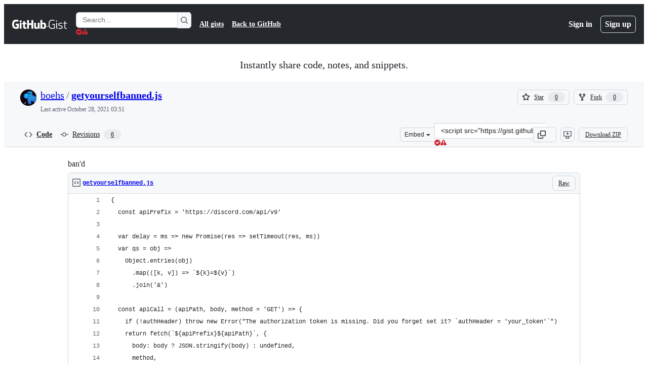

--- FILE ---
content_type: text/html; charset=utf-8
request_url: https://gist.github.com/boehs/85119148bf50976d7186a3371cbff4ce
body_size: 23897
content:






<!DOCTYPE html>
<html
  lang="en"
  
  data-color-mode="auto" data-light-theme="light" data-dark-theme="dark"
  data-a11y-animated-images="system" data-a11y-link-underlines="true"
  
  >




  <head>
    <meta charset="utf-8">
  <link rel="dns-prefetch" href="https://github.githubassets.com">
  <link rel="dns-prefetch" href="https://avatars.githubusercontent.com">
  <link rel="dns-prefetch" href="https://github-cloud.s3.amazonaws.com">
  <link rel="dns-prefetch" href="https://user-images.githubusercontent.com/">
  <link rel="preconnect" href="https://github.githubassets.com" crossorigin>
  <link rel="preconnect" href="https://avatars.githubusercontent.com">

  

  <link crossorigin="anonymous" media="all" rel="stylesheet" href="https://github.githubassets.com/assets/light-dac525bbd821.css" /><link crossorigin="anonymous" media="all" rel="stylesheet" href="https://github.githubassets.com/assets/light_high_contrast-56ccf4057897.css" /><link crossorigin="anonymous" media="all" rel="stylesheet" href="https://github.githubassets.com/assets/dark-784387e86ac0.css" /><link crossorigin="anonymous" media="all" rel="stylesheet" href="https://github.githubassets.com/assets/dark_high_contrast-79bd5fd84a86.css" /><link data-color-theme="light" crossorigin="anonymous" media="all" rel="stylesheet" data-href="https://github.githubassets.com/assets/light-dac525bbd821.css" /><link data-color-theme="light_high_contrast" crossorigin="anonymous" media="all" rel="stylesheet" data-href="https://github.githubassets.com/assets/light_high_contrast-56ccf4057897.css" /><link data-color-theme="light_colorblind" crossorigin="anonymous" media="all" rel="stylesheet" data-href="https://github.githubassets.com/assets/light_colorblind-0e24752a7d2b.css" /><link data-color-theme="light_colorblind_high_contrast" crossorigin="anonymous" media="all" rel="stylesheet" data-href="https://github.githubassets.com/assets/light_colorblind_high_contrast-412af2517363.css" /><link data-color-theme="light_tritanopia" crossorigin="anonymous" media="all" rel="stylesheet" data-href="https://github.githubassets.com/assets/light_tritanopia-6186e83663dc.css" /><link data-color-theme="light_tritanopia_high_contrast" crossorigin="anonymous" media="all" rel="stylesheet" data-href="https://github.githubassets.com/assets/light_tritanopia_high_contrast-9d33c7aea2e7.css" /><link data-color-theme="dark" crossorigin="anonymous" media="all" rel="stylesheet" data-href="https://github.githubassets.com/assets/dark-784387e86ac0.css" /><link data-color-theme="dark_high_contrast" crossorigin="anonymous" media="all" rel="stylesheet" data-href="https://github.githubassets.com/assets/dark_high_contrast-79bd5fd84a86.css" /><link data-color-theme="dark_colorblind" crossorigin="anonymous" media="all" rel="stylesheet" data-href="https://github.githubassets.com/assets/dark_colorblind-75db11311555.css" /><link data-color-theme="dark_colorblind_high_contrast" crossorigin="anonymous" media="all" rel="stylesheet" data-href="https://github.githubassets.com/assets/dark_colorblind_high_contrast-f2c1045899a2.css" /><link data-color-theme="dark_tritanopia" crossorigin="anonymous" media="all" rel="stylesheet" data-href="https://github.githubassets.com/assets/dark_tritanopia-f46d293c6ff3.css" /><link data-color-theme="dark_tritanopia_high_contrast" crossorigin="anonymous" media="all" rel="stylesheet" data-href="https://github.githubassets.com/assets/dark_tritanopia_high_contrast-e4b5684db29d.css" /><link data-color-theme="dark_dimmed" crossorigin="anonymous" media="all" rel="stylesheet" data-href="https://github.githubassets.com/assets/dark_dimmed-72c58078e707.css" /><link data-color-theme="dark_dimmed_high_contrast" crossorigin="anonymous" media="all" rel="stylesheet" data-href="https://github.githubassets.com/assets/dark_dimmed_high_contrast-956cb5dfcb85.css" />

  <style type="text/css">
    :root {
      --tab-size-preference: 4;
    }

    pre, code {
      tab-size: var(--tab-size-preference);
    }
  </style>

    <link crossorigin="anonymous" media="all" rel="stylesheet" href="https://github.githubassets.com/assets/primer-primitives-c37d781e2da5.css" />
    <link crossorigin="anonymous" media="all" rel="stylesheet" href="https://github.githubassets.com/assets/primer-8bf3328b2828.css" />
    <link crossorigin="anonymous" media="all" rel="stylesheet" href="https://github.githubassets.com/assets/global-df4c2156a48b.css" />
    <link crossorigin="anonymous" media="all" rel="stylesheet" href="https://github.githubassets.com/assets/github-f7230554fa20.css" />
  

  

  <script type="application/json" id="client-env">{"locale":"en","featureFlags":["a11y_status_checks_ruleset","actions_custom_images_public_preview_visibility","actions_custom_images_storage_billing_ui_visibility","actions_enable_snapshot_keyword","actions_image_version_event","allow_react_navs_in_turbo","alternate_user_config_repo","api_insights_show_missing_data_banner","arianotify_comprehensive_migration","arianotify_partial_migration","client_version_header","codespaces_prebuild_region_target_update","coding_agent_model_selection","contentful_lp_footnotes","copilot_agent_cli_public_preview","copilot_agent_sessions_alive_updates","copilot_agent_task_list_v2","copilot_agent_tasks_btn_code_nav","copilot_agent_tasks_btn_code_view","copilot_agent_tasks_btn_code_view_lines","copilot_agent_tasks_btn_repo","copilot_api_agentic_issue_marshal_yaml","copilot_api_draft_issue_reference_with_project_id","copilot_api_github_draft_update_issue_skill","copilot_chat_agents_empty_state","copilot_chat_attach_multiple_images","copilot_chat_clear_model_selection_for_default_change","copilot_chat_file_redirect","copilot_chat_input_commands","copilot_chat_opening_thread_switch","copilot_chat_reduce_quota_checks","copilot_chat_search_bar_redirect","copilot_chat_selection_attachments","copilot_chat_vision_in_claude","copilot_chat_vision_preview_gate","copilot_coding_agent_task_response","copilot_custom_copilots","copilot_custom_copilots_feature_preview","copilot_duplicate_thread","copilot_extensions_hide_in_dotcom_chat","copilot_extensions_removal_on_marketplace","copilot_features_raycast_logo","copilot_file_block_ref_matching","copilot_ftp_hyperspace_upgrade_prompt","copilot_icebreakers_experiment_dashboard","copilot_icebreakers_experiment_hyperspace","copilot_immersive_generate_thread_name_async","copilot_immersive_job_result_preview","copilot_immersive_structured_model_picker","copilot_immersive_task_hyperlinking","copilot_immersive_task_within_chat_thread","copilot_org_policy_page_focus_mode","copilot_redirect_header_button_to_agents","copilot_security_alert_assignee_options","copilot_share_active_subthread","copilot_spaces_ga","copilot_spaces_individual_policies_ga","copilot_spaces_public_access_to_user_owned_spaces","copilot_spaces_read_access_to_user_owned_spaces","copilot_spaces_report_abuse","copilot_spark_empty_state","copilot_spark_handle_nil_friendly_name","copilot_spark_loading_webgl","copilot_stable_conversation_view","copilot_swe_agent_progress_commands","copilot_swe_agent_use_subagents","copilot_unconfigured_is_inherited","dashboard_universe_2025_feedback_dialog","direct_to_salesforce","dom_node_counts","dotcom_chat_client_side_skills","enterprise_ai_controls","failbot_report_error_react_apps_on_page","fetch_graphql_improved_error_serialization","flex_cta_groups_mvp","global_nav_react_edit_status_dialog","global_nav_react_feature_preview","global_nav_react_teams_settings_page","global_nav_react_top_repos_api_caching","hyperspace_2025_logged_out_batch_1","hyperspace_nudges_universe25_post_event","initial_per_page_pagination_updates","issue_fields_global_search","issue_fields_report_usage","issue_fields_timeline_events","issues_cca_assign_actor_with_agent","issues_expanded_file_types","issues_lazy_load_comment_box_suggestions","issues_react_bots_timeline_pagination","issues_react_chrome_container_query_fix","issues_react_client_side_caching_analytics","issues_react_prohibit_title_fallback","issues_report_sidebar_interactions","lifecycle_label_name_updates","link_contact_sales_swp_marketo","marketing_pages_search_explore_provider","memex_default_issue_create_repository","memex_grouped_by_edit_route","memex_mwl_filter_field_delimiter","mission_control_use_body_html","new_traffic_page_banner","open_agent_session_in_vscode_insiders","open_agent_session_in_vscode_stable","projects_assignee_max_limit","react_compiler_diff_lines","react_compiler_markdown_editor","react_custom_partial_router","react_fetch_graphql_ignore_expected_errors","render_user_display_name","repos_insights_remove_new_url","ruleset_deletion_confirmation","sample_network_conn_type","scheduled_reminders_updated_limits","site_calculator_actions_2025","site_features_copilot_universe","site_homepage_collaborate_video","site_homepage_contentful","site_homepage_eyebrow_banner","site_homepage_universe_animations","site_msbuild_webgl_hero","spark_prompt_secret_scanning","swe_agent_member_requests","viewscreen_sandbox","webp_support","workbench_store_readonly"],"copilotApiOverrideUrl":"https://api.githubcopilot.com"}</script>
<script crossorigin="anonymous" type="application/javascript" src="https://github.githubassets.com/assets/high-contrast-cookie-ff2c933fbe48.js"></script>
<script crossorigin="anonymous" type="application/javascript" src="https://github.githubassets.com/assets/wp-runtime-8ec62df22c7b.js" defer="defer"></script>
<script crossorigin="anonymous" type="application/javascript" src="https://github.githubassets.com/assets/913-ca2305638c53.js" defer="defer"></script>
<script crossorigin="anonymous" type="application/javascript" src="https://github.githubassets.com/assets/6488-de87864e6818.js" defer="defer"></script>
<script crossorigin="anonymous" type="application/javascript" src="https://github.githubassets.com/assets/environment-b3d48626cc6e.js" defer="defer"></script>
<script crossorigin="anonymous" type="application/javascript" src="https://github.githubassets.com/assets/69676-3e4d0020216a.js" defer="defer"></script>
<script crossorigin="anonymous" type="application/javascript" src="https://github.githubassets.com/assets/43784-4652ae97a661.js" defer="defer"></script>
<script crossorigin="anonymous" type="application/javascript" src="https://github.githubassets.com/assets/4712-6fc930a63a4b.js" defer="defer"></script>
<script crossorigin="anonymous" type="application/javascript" src="https://github.githubassets.com/assets/81028-5b8c5e07a4fa.js" defer="defer"></script>
<script crossorigin="anonymous" type="application/javascript" src="https://github.githubassets.com/assets/74911-6a311b93ee8e.js" defer="defer"></script>
<script crossorigin="anonymous" type="application/javascript" src="https://github.githubassets.com/assets/91853-2ed22fb46437.js" defer="defer"></script>
<script crossorigin="anonymous" type="application/javascript" src="https://github.githubassets.com/assets/78143-31968346cf4c.js" defer="defer"></script>
<script crossorigin="anonymous" type="application/javascript" src="https://github.githubassets.com/assets/52430-2f44a4a36933.js" defer="defer"></script>
<script crossorigin="anonymous" type="application/javascript" src="https://github.githubassets.com/assets/github-elements-4877027ad5a6.js" defer="defer"></script>
<script crossorigin="anonymous" type="application/javascript" src="https://github.githubassets.com/assets/element-registry-43ee3b8e95b7.js" defer="defer"></script>
<script crossorigin="anonymous" type="application/javascript" src="https://github.githubassets.com/assets/react-lib-760965ba27bb.js" defer="defer"></script>
<script crossorigin="anonymous" type="application/javascript" src="https://github.githubassets.com/assets/react-core-c947eff3bbc1.js" defer="defer"></script>
<script crossorigin="anonymous" type="application/javascript" src="https://github.githubassets.com/assets/28546-ee41c9313871.js" defer="defer"></script>
<script crossorigin="anonymous" type="application/javascript" src="https://github.githubassets.com/assets/17688-a9e16fb5ed13.js" defer="defer"></script>
<script crossorigin="anonymous" type="application/javascript" src="https://github.githubassets.com/assets/2869-a4ba8f17edb3.js" defer="defer"></script>
<script crossorigin="anonymous" type="application/javascript" src="https://github.githubassets.com/assets/70191-5122bf27bf3e.js" defer="defer"></script>
<script crossorigin="anonymous" type="application/javascript" src="https://github.githubassets.com/assets/7332-5ea4ccf72018.js" defer="defer"></script>
<script crossorigin="anonymous" type="application/javascript" src="https://github.githubassets.com/assets/3561-5983d983527e.js" defer="defer"></script>
<script crossorigin="anonymous" type="application/javascript" src="https://github.githubassets.com/assets/24077-adc459723b71.js" defer="defer"></script>
<script crossorigin="anonymous" type="application/javascript" src="https://github.githubassets.com/assets/51519-d3c416bc1076.js" defer="defer"></script>
<script crossorigin="anonymous" type="application/javascript" src="https://github.githubassets.com/assets/67310-41f6def2eebb.js" defer="defer"></script>
<script crossorigin="anonymous" type="application/javascript" src="https://github.githubassets.com/assets/96384-750ef5263abe.js" defer="defer"></script>
<script crossorigin="anonymous" type="application/javascript" src="https://github.githubassets.com/assets/19718-676a65610616.js" defer="defer"></script>
<script crossorigin="anonymous" type="application/javascript" src="https://github.githubassets.com/assets/behaviors-212bb3cfecca.js" defer="defer"></script>
<script crossorigin="anonymous" type="application/javascript" src="https://github.githubassets.com/assets/48011-1f20a5c80dd7.js" defer="defer"></script>
<script crossorigin="anonymous" type="application/javascript" src="https://github.githubassets.com/assets/notifications-global-54f7f2032e0d.js" defer="defer"></script>
  
  <script crossorigin="anonymous" type="application/javascript" src="https://github.githubassets.com/assets/5017-909a65dc1b4c.js" defer="defer"></script>
<script crossorigin="anonymous" type="application/javascript" src="https://github.githubassets.com/assets/55526-5355298da17b.js" defer="defer"></script>
<script crossorigin="anonymous" type="application/javascript" src="https://github.githubassets.com/assets/gist-b51a5944b81f.js" defer="defer"></script>


  <title>ban&#39;d · GitHub</title>



  <meta name="route-pattern" content="/:user_id/:gist_id(.:format)" data-turbo-transient>
  <meta name="route-controller" content="gists_gists" data-turbo-transient>
  <meta name="route-action" content="show" data-turbo-transient>
  <meta name="fetch-nonce" content="v2:d16abea9-5c44-9604-2f7d-58ce348b49fa">

    
  <meta name="current-catalog-service-hash" content="56253a530ab9027b25719525dcbe6007461a3202218f6f5dfce5a601c121cbcb">


  <meta name="request-id" content="E026:28C9:43FF4C5:5A8AE90:6952B6CF" data-pjax-transient="true"/><meta name="html-safe-nonce" content="e9e0cd66ea13a7524486756b0b679e8fb8fea0b239cad4cc4ac47ba33b2a9de8" data-pjax-transient="true"/><meta name="visitor-payload" content="eyJyZWZlcnJlciI6IiIsInJlcXVlc3RfaWQiOiJFMDI2OjI4Qzk6NDNGRjRDNTo1QThBRTkwOjY5NTJCNkNGIiwidmlzaXRvcl9pZCI6IjYwNTgwNjYxOTA0MTIxOTk2MzEiLCJyZWdpb25fZWRnZSI6ImlhZCIsInJlZ2lvbl9yZW5kZXIiOiJpYWQifQ==" data-pjax-transient="true"/><meta name="visitor-hmac" content="6a2cd1f64bbe1508f87914816f2c35c62facfd7f85f1a9b43e150655feabdb8b" data-pjax-transient="true"/>




  <meta name="github-keyboard-shortcuts" content="copilot" data-turbo-transient="true" />
  

  <meta name="selected-link" value="gist_code" data-turbo-transient>
  <link rel="assets" href="https://github.githubassets.com/">

    <meta name="google-site-verification" content="Apib7-x98H0j5cPqHWwSMm6dNU4GmODRoqxLiDzdx9I">

<meta name="octolytics-url" content="https://collector.github.com/github/collect" />

  <meta name="analytics-location" content="/&lt;user-name&gt;/&lt;gist-id&gt;" data-turbo-transient="true" />

  




    <meta name="user-login" content="">

  

    <meta name="viewport" content="width=device-width">

    

      <meta name="description" content="ban&#39;d. GitHub Gist: instantly share code, notes, and snippets.">

      <link rel="search" type="application/opensearchdescription+xml" href="/opensearch-gist.xml" title="Gist">

    <link rel="fluid-icon" href="https://gist.github.com/fluidicon.png" title="GitHub">
    <meta property="fb:app_id" content="1401488693436528">
    <meta name="apple-itunes-app" content="app-id=1477376905, app-argument=https://gist.github.com/boehs/85119148bf50976d7186a3371cbff4ce" />

      <meta name="twitter:image" content="https://github.githubassets.com/assets/gist-og-image-54fd7dc0713e.png" /><meta name="twitter:site" content="@github" /><meta name="twitter:card" content="summary_large_image" /><meta name="twitter:title" content="ban&#39;d" /><meta name="twitter:description" content="ban&#39;d. GitHub Gist: instantly share code, notes, and snippets." />
  <meta property="og:image" content="https://github.githubassets.com/assets/gist-og-image-54fd7dc0713e.png" /><meta property="og:image:alt" content="ban&#39;d. GitHub Gist: instantly share code, notes, and snippets." /><meta property="og:site_name" content="Gist" /><meta property="og:type" content="article" /><meta property="og:title" content="ban&#39;d" /><meta property="og:url" content="https://gist.github.com/boehs/85119148bf50976d7186a3371cbff4ce" /><meta property="og:description" content="ban&#39;d. GitHub Gist: instantly share code, notes, and snippets." /><meta property="article:author" content="262588213843476" /><meta property="article:publisher" content="262588213843476" />
  




      <meta name="hostname" content="gist.github.com">



        <meta name="expected-hostname" content="gist.github.com">


  <meta http-equiv="x-pjax-version" content="13ece2e437ae2d6310daed67b351aaff6e2c61272f0d3c27a13843d7480fc979" data-turbo-track="reload">
  <meta http-equiv="x-pjax-csp-version" content="21a43568025709b66240454fc92d4f09335a96863f8ab1c46b4a07f6a5b67102" data-turbo-track="reload">
  <meta http-equiv="x-pjax-css-version" content="03da391a01750e54015d0ebd9e7e968879f966ef76d8a697be72ccbc12abac55" data-turbo-track="reload">
  <meta http-equiv="x-pjax-js-version" content="d4f00b42498ded74abc03886fb59f8d09bbf634c3f984d1bf6ba2c6f519ce4bc" data-turbo-track="reload">

  <meta name="turbo-cache-control" content="no-preview" data-turbo-transient="">

      <link href="/boehs.atom" rel="alternate" title="atom" type="application/atom+xml">


  <link crossorigin="anonymous" media="all" rel="stylesheet" href="https://github.githubassets.com/assets/gist-f06c9416fa76.css" />




    <meta name="turbo-body-classes" content="logged-out env-production page-responsive">
  <meta name="disable-turbo" content="false">


  <meta name="browser-stats-url" content="https://api.github.com/_private/browser/stats">

  <meta name="browser-errors-url" content="https://api.github.com/_private/browser/errors">

  <meta name="release" content="7dd1dbb2b4194822d7107bcbe3572e5e5728ec4c">
  <meta name="ui-target" content="full">

  <link rel="mask-icon" href="https://github.githubassets.com/assets/pinned-octocat-093da3e6fa40.svg" color="#000000">
  <link rel="alternate icon" class="js-site-favicon" type="image/png" href="https://github.githubassets.com/favicons/favicon.png">
  <link rel="icon" class="js-site-favicon" type="image/svg+xml" href="https://github.githubassets.com/favicons/favicon.svg" data-base-href="https://github.githubassets.com/favicons/favicon">

<meta name="theme-color" content="#1e2327">
<meta name="color-scheme" content="light dark" />



  </head>

  <body class="logged-out env-production page-responsive" style="word-wrap: break-word;" >
    <div data-turbo-body class="logged-out env-production page-responsive" style="word-wrap: break-word;" >
      <div id="__primerPortalRoot__" role="region" style="z-index: 1000; position: absolute; width: 100%;" data-turbo-permanent></div>
      



    <div class="position-relative header-wrapper js-header-wrapper ">
      <a href="#start-of-content" data-skip-target-assigned="false" class="px-2 py-4 color-bg-accent-emphasis color-fg-on-emphasis show-on-focus js-skip-to-content">Skip to content</a>

      <span data-view-component="true" class="progress-pjax-loader Progress position-fixed width-full">
    <span style="width: 0%;" data-view-component="true" class="Progress-item progress-pjax-loader-bar left-0 top-0 color-bg-accent-emphasis"></span>
</span>      
      
      <link crossorigin="anonymous" media="all" rel="stylesheet" href="https://github.githubassets.com/assets/primer-react.47239ec6cbe68138fe4c.module.css" />
<link crossorigin="anonymous" media="all" rel="stylesheet" href="https://github.githubassets.com/assets/keyboard-shortcuts-dialog.29aaeaafa90f007c6f61.module.css" />

<react-partial
  partial-name="keyboard-shortcuts-dialog"
  data-ssr="false"
  data-attempted-ssr="false"
  data-react-profiling="false"
>
  
  <script type="application/json" data-target="react-partial.embeddedData">{"props":{"docsUrl":"https://docs.github.com/get-started/accessibility/keyboard-shortcuts"}}</script>
  <div data-target="react-partial.reactRoot"></div>
</react-partial>





      

            <div class="Header js-details-container Details flex-wrap flex-md-nowrap p-responsive" role="banner" >
  <div class="Header-item d-none d-md-flex">
    <a class="Header-link" data-hotkey="g d" aria-label="Gist Homepage " style="--focus-outlineColor: #fff;" href="/">
  <svg aria-hidden="true" height="24" viewBox="0 0 24 24" version="1.1" width="24" data-view-component="true" class="octicon octicon-mark-github v-align-middle d-inline-block d-md-none">
    <path d="M12 1C5.923 1 1 5.923 1 12c0 4.867 3.149 8.979 7.521 10.436.55.096.756-.233.756-.522 0-.262-.013-1.128-.013-2.049-2.764.509-3.479-.674-3.699-1.292-.124-.317-.66-1.293-1.127-1.554-.385-.207-.936-.715-.014-.729.866-.014 1.485.797 1.691 1.128.99 1.663 2.571 1.196 3.204.907.096-.715.385-1.196.701-1.471-2.448-.275-5.005-1.224-5.005-5.432 0-1.196.426-2.186 1.128-2.956-.111-.275-.496-1.402.11-2.915 0 0 .921-.288 3.024 1.128a10.193 10.193 0 0 1 2.75-.371c.936 0 1.871.123 2.75.371 2.104-1.43 3.025-1.128 3.025-1.128.605 1.513.221 2.64.111 2.915.701.77 1.127 1.747 1.127 2.956 0 4.222-2.571 5.157-5.019 5.432.399.344.743 1.004.743 2.035 0 1.471-.014 2.654-.014 3.025 0 .289.206.632.756.522C19.851 20.979 23 16.854 23 12c0-6.077-4.922-11-11-11Z"></path>
</svg>
  <svg aria-hidden="true" height="24" viewBox="0 0 68 24" version="1.1" width="68" data-view-component="true" class="octicon octicon-logo-github v-align-middle d-none d-md-inline-block">
    <path d="M27.8 17.908h-.03c.013 0 .022.014.035.017l.01-.002-.016-.015Zm.005.017c-.14.001-.49.073-.861.073-1.17 0-1.575-.536-1.575-1.234v-4.652h2.385c.135 0 .24-.12.24-.283V9.302c0-.133-.12-.252-.24-.252H25.37V5.913c0-.119-.075-.193-.21-.193h-3.24c-.136 0-.21.074-.21.193V9.14s-1.636.401-1.741.416a.255.255 0 0 0-.195.253v2.021c0 .164.12.282.255.282h1.665v4.876c0 3.627 2.55 3.998 4.29 3.998.796 0 1.756-.252 1.906-.327.09-.03.135-.134.135-.238v-2.23a.264.264 0 0 0-.219-.265Zm35.549-3.272c0-2.69-1.095-3.047-2.25-2.928-.9.06-1.62.505-1.62.505v5.232s.735.506 1.83.536c1.545.044 2.04-.506 2.04-3.345ZM67 14.415c0 5.099-1.665 6.555-4.576 6.555-2.46 0-3.78-1.233-3.78-1.233s-.06.683-.135.773c-.045.089-.12.118-.21.118h-2.22c-.15 0-.286-.119-.286-.252l.03-16.514a.26.26 0 0 1 .255-.252h3.196a.26.26 0 0 1 .255.252v5.604s1.23-.788 3.03-.788l-.015-.03c1.8 0 4.456.67 4.456 5.767ZM53.918 9.05h-3.15c-.165 0-.255.119-.255.282v8.086s-.826.58-1.95.58c-1.126 0-1.456-.506-1.456-1.62v-7.06a.262.262 0 0 0-.255-.254h-3.21a.262.262 0 0 0-.256.253v7.596c0 3.27 1.846 4.087 4.381 4.087 2.085 0 3.78-1.145 3.78-1.145s.076.58.12.67c.03.074.136.133.24.133h2.011a.243.243 0 0 0 .255-.253l.03-11.103c0-.133-.12-.252-.285-.252Zm-35.556-.015h-3.195c-.135 0-.255.134-.255.297v10.91c0 .297.195.401.45.401h2.88c.3 0 .375-.134.375-.401V9.287a.262.262 0 0 0-.255-.252ZM16.787 4.01c-1.155 0-2.07.907-2.07 2.051 0 1.145.915 2.051 2.07 2.051a2.04 2.04 0 0 0 2.04-2.05 2.04 2.04 0 0 0-2.04-2.052Zm24.74-.372H38.36a.262.262 0 0 0-.255.253v6.08H33.14v-6.08a.262.262 0 0 0-.255-.253h-3.196a.262.262 0 0 0-.255.253v16.514c0 .133.135.252.255.252h3.196a.262.262 0 0 0 .255-.253v-7.06h4.966l-.03 7.06c0 .134.12.253.255.253h3.195a.262.262 0 0 0 .255-.253V3.892a.262.262 0 0 0-.255-.253Zm-28.31 7.313v8.532c0 .06-.015.163-.09.193 0 0-1.875 1.323-4.966 1.323C4.426 21 0 19.84 0 12.2S3.87 2.986 7.651 3c3.27 0 4.59.728 4.8.862.06.075.09.134.09.208l-.63 2.646c0 .134-.134.297-.3.253-.54-.164-1.35-.49-3.255-.49-2.205 0-4.575.623-4.575 5.543s2.25 5.5 3.87 5.5c1.38 0 1.875-.164 1.875-.164V13.94H7.321c-.165 0-.285-.12-.285-.253v-2.735c0-.134.12-.252.285-.252h5.61c.166 0 .286.118.286.252Z"></path>
</svg>
  <svg aria-hidden="true" height="24" viewBox="0 0 38 24" version="1.1" width="38" data-view-component="true" class="octicon octicon-logo-gist v-align-middle d-none d-md-inline-block">
    <path d="M7.05 13.095v-1.5h5.28v8.535c-1.17.555-2.925.96-5.385.96C1.665 21.09 0 17.055 0 12.045S1.695 3 6.945 3c2.43 0 3.96.495 4.92.99v1.575c-1.83-.75-3-1.095-4.92-1.095-3.855 0-5.22 3.315-5.22 7.59s1.365 7.575 5.205 7.575c1.335 0 2.97-.105 3.795-.51v-6.03H7.05Zm16.47 1.035h.045c3.33.3 4.125 1.425 4.125 3.345 0 1.815-1.14 3.615-4.71 3.615-1.125 0-2.745-.285-3.495-.585v-1.41c.705.255 1.83.54 3.495.54 2.43 0 3.09-1.035 3.09-2.13 0-1.065-.33-1.815-2.655-2.01-3.39-.3-4.095-1.5-4.095-3.12 0-1.665 1.08-3.465 4.38-3.465 1.095 0 2.34.135 3.375.585v1.41c-.915-.3-1.83-.54-3.405-.54-2.325 0-2.82.855-2.82 2.01 0 1.035.42 1.56 2.67 1.755Zm12.87-4.995v1.275h-3.63v7.305c0 1.425.795 2.01 2.25 2.01.3 0 .63 0 .915-.045v1.335c-.255.045-.75.075-1.035.075-1.965 0-3.75-.9-3.75-3.195v-7.5H28.8v-.72l2.34-.66V5.85l1.62-.465v3.75h3.63ZM16.635 9.09v9.615c0 .81.285 1.05 1.005 1.05v1.335c-1.71 0-2.58-.705-2.58-2.58V9.09h1.575Zm.375-3.495c0 .66-.51 1.17-1.17 1.17a1.14 1.14 0 0 1-1.155-1.17c0-.66.48-1.17 1.155-1.17s1.17.51 1.17 1.17Z"></path>
</svg>
</a>


  </div>

  <div class="Header-item d-md-none">
      <button aria-label="Toggle navigation" aria-expanded="false" type="button" data-view-component="true" class="Header-link js-details-target btn-link">    <svg aria-hidden="true" height="24" viewBox="0 0 24 24" version="1.1" width="24" data-view-component="true" class="octicon octicon-three-bars">
    <path d="M3.75 5.25a.75.75 0 0 0 0 1.5h16.5a.75.75 0 0 0 0-1.5H3.75Zm0 6a.75.75 0 0 0 0 1.5h16.5a.75.75 0 0 0 0-1.5H3.75Zm0 6a.75.75 0 0 0 0 1.5h16.5a.75.75 0 0 0 0-1.5H3.75Z"></path>
</svg>
</button>  </div>

  <div class="Header-item Header-item--full js-site-search flex-column flex-md-row width-full flex-order-2 flex-md-order-none mr-0 mr-md-3 mt-3 mt-md-0 Details-content--hidden-not-important d-md-flex">
      <div class="header-search flex-self-stretch flex-md-self-auto mr-0 mr-md-3 mb-3 mb-md-0">
  <!-- '"` --><!-- </textarea></xmp> --></option></form><form data-turbo="false" action="/search" accept-charset="UTF-8" method="get">
    <div class="d-flex">
        <primer-text-field class="FormControl width-full FormControl--fullWidth">
      <label class="sr-only FormControl-label" for="q">
        Search Gists
</label>    
  <div class="FormControl-input-wrap">
    
      <input placeholder="Search..." aria-describedby="validation-28a4b129-cac1-435a-adad-30a8b2546d5e" data-target="primer-text-field.inputElement " class="form-control FormControl-input FormControl-medium rounded-right-0" type="text" name="q" id="q" />
</div>
      <div class="FormControl-inlineValidation" id="validation-28a4b129-cac1-435a-adad-30a8b2546d5e" hidden="hidden">
  <span class="FormControl-inlineValidation--visual" data-target="primer-text-field.validationSuccessIcon" hidden><svg aria-hidden="true" height="12" viewBox="0 0 12 12" version="1.1" width="12" data-view-component="true" class="octicon octicon-check-circle-fill">
    <path d="M6 0a6 6 0 1 1 0 12A6 6 0 0 1 6 0Zm-.705 8.737L9.63 4.403 8.392 3.166 5.295 6.263l-1.7-1.702L2.356 5.8l2.938 2.938Z"></path>
</svg></span>
  <span class=" FormControl-inlineValidation--visual" data-target="primer-text-field.validationErrorIcon"><svg aria-hidden="true" height="12" viewBox="0 0 12 12" version="1.1" width="12" data-view-component="true" class="octicon octicon-alert-fill">
    <path d="M4.855.708c.5-.896 1.79-.896 2.29 0l4.675 8.351a1.312 1.312 0 0 1-1.146 1.954H1.33A1.313 1.313 0 0 1 .183 9.058ZM7 7V3H5v4Zm-1 3a1 1 0 1 0 0-2 1 1 0 0 0 0 2Z"></path>
</svg></span>
  <span></span>
</div>
    
</primer-text-field>
      <button id="icon-button-ad16107c-9c7b-4b78-9a8d-e103e5f3f618" aria-labelledby="tooltip-1ae6ede1-9298-47a7-b1be-fff8efdacc06" type="submit" data-view-component="true" class="Button Button--iconOnly Button--secondary Button--medium rounded-left-0">  <svg aria-hidden="true" height="16" viewBox="0 0 16 16" version="1.1" width="16" data-view-component="true" class="octicon octicon-search Button-visual">
    <path d="M10.68 11.74a6 6 0 0 1-7.922-8.982 6 6 0 0 1 8.982 7.922l3.04 3.04a.749.749 0 0 1-.326 1.275.749.749 0 0 1-.734-.215ZM11.5 7a4.499 4.499 0 1 0-8.997 0A4.499 4.499 0 0 0 11.5 7Z"></path>
</svg>
</button><tool-tip id="tooltip-1ae6ede1-9298-47a7-b1be-fff8efdacc06" for="icon-button-ad16107c-9c7b-4b78-9a8d-e103e5f3f618" popover="manual" data-direction="s" data-type="label" data-view-component="true" class="sr-only position-absolute">Search Gists</tool-tip>

</form>    </div>
</div>


    <nav aria-label="Global" class="d-flex flex-column flex-md-row flex-self-stretch flex-md-self-auto">
  <a class="Header-link mr-0 mr-md-3 py-2 py-md-0 border-top border-md-top-0 border-white-fade" data-ga-click="Header, go to all gists, text:all gists" href="/discover">All gists</a>

  <a class="Header-link mr-0 mr-md-3 py-2 py-md-0 border-top border-md-top-0 border-white-fade" data-ga-click="Header, go to GitHub, text:Back to GitHub" href="https://github.com">Back to GitHub</a>

    <a class="Header-link d-block d-md-none mr-0 mr-md-3 py-2 py-md-0 border-top border-md-top-0 border-white-fade" data-ga-click="Header, sign in" data-hydro-click="{&quot;event_type&quot;:&quot;authentication.click&quot;,&quot;payload&quot;:{&quot;location_in_page&quot;:&quot;gist header&quot;,&quot;repository_id&quot;:null,&quot;auth_type&quot;:&quot;LOG_IN&quot;,&quot;originating_url&quot;:&quot;https://gist.github.com/boehs/85119148bf50976d7186a3371cbff4ce&quot;,&quot;user_id&quot;:null}}" data-hydro-click-hmac="ed52c1968b946cd21c8759f374411013a94631936305cfe5659293cdbbcc46c6" href="https://gist.github.com/auth/github?return_to=https%3A%2F%2Fgist.github.com%2Fboehs%2F85119148bf50976d7186a3371cbff4ce">
      Sign in
</a>
      <a class="Header-link d-block d-md-none mr-0 mr-md-3 py-2 py-md-0 border-top border-md-top-0 border-white-fade" data-ga-click="Header, sign up" data-hydro-click="{&quot;event_type&quot;:&quot;authentication.click&quot;,&quot;payload&quot;:{&quot;location_in_page&quot;:&quot;gist header&quot;,&quot;repository_id&quot;:null,&quot;auth_type&quot;:&quot;SIGN_UP&quot;,&quot;originating_url&quot;:&quot;https://gist.github.com/boehs/85119148bf50976d7186a3371cbff4ce&quot;,&quot;user_id&quot;:null}}" data-hydro-click-hmac="5517f5f4e230bf6815f88eaba86521a526e6bbd99cb444e2f4cb206e4fb981a8" href="/join?return_to=https%3A%2F%2Fgist.github.com%2Fboehs%2F85119148bf50976d7186a3371cbff4ce&amp;source=header-gist">
        Sign up
</a></nav>

  </div>

  <div class="Header-item Header-item--full flex-justify-center d-md-none position-relative">
    <a class="Header-link" data-hotkey="g d" aria-label="Gist Homepage " style="--focus-outlineColor: #fff;" href="/">
  <svg aria-hidden="true" height="24" viewBox="0 0 24 24" version="1.1" width="24" data-view-component="true" class="octicon octicon-mark-github v-align-middle d-inline-block d-md-none">
    <path d="M12 1C5.923 1 1 5.923 1 12c0 4.867 3.149 8.979 7.521 10.436.55.096.756-.233.756-.522 0-.262-.013-1.128-.013-2.049-2.764.509-3.479-.674-3.699-1.292-.124-.317-.66-1.293-1.127-1.554-.385-.207-.936-.715-.014-.729.866-.014 1.485.797 1.691 1.128.99 1.663 2.571 1.196 3.204.907.096-.715.385-1.196.701-1.471-2.448-.275-5.005-1.224-5.005-5.432 0-1.196.426-2.186 1.128-2.956-.111-.275-.496-1.402.11-2.915 0 0 .921-.288 3.024 1.128a10.193 10.193 0 0 1 2.75-.371c.936 0 1.871.123 2.75.371 2.104-1.43 3.025-1.128 3.025-1.128.605 1.513.221 2.64.111 2.915.701.77 1.127 1.747 1.127 2.956 0 4.222-2.571 5.157-5.019 5.432.399.344.743 1.004.743 2.035 0 1.471-.014 2.654-.014 3.025 0 .289.206.632.756.522C19.851 20.979 23 16.854 23 12c0-6.077-4.922-11-11-11Z"></path>
</svg>
  <svg aria-hidden="true" height="24" viewBox="0 0 68 24" version="1.1" width="68" data-view-component="true" class="octicon octicon-logo-github v-align-middle d-none d-md-inline-block">
    <path d="M27.8 17.908h-.03c.013 0 .022.014.035.017l.01-.002-.016-.015Zm.005.017c-.14.001-.49.073-.861.073-1.17 0-1.575-.536-1.575-1.234v-4.652h2.385c.135 0 .24-.12.24-.283V9.302c0-.133-.12-.252-.24-.252H25.37V5.913c0-.119-.075-.193-.21-.193h-3.24c-.136 0-.21.074-.21.193V9.14s-1.636.401-1.741.416a.255.255 0 0 0-.195.253v2.021c0 .164.12.282.255.282h1.665v4.876c0 3.627 2.55 3.998 4.29 3.998.796 0 1.756-.252 1.906-.327.09-.03.135-.134.135-.238v-2.23a.264.264 0 0 0-.219-.265Zm35.549-3.272c0-2.69-1.095-3.047-2.25-2.928-.9.06-1.62.505-1.62.505v5.232s.735.506 1.83.536c1.545.044 2.04-.506 2.04-3.345ZM67 14.415c0 5.099-1.665 6.555-4.576 6.555-2.46 0-3.78-1.233-3.78-1.233s-.06.683-.135.773c-.045.089-.12.118-.21.118h-2.22c-.15 0-.286-.119-.286-.252l.03-16.514a.26.26 0 0 1 .255-.252h3.196a.26.26 0 0 1 .255.252v5.604s1.23-.788 3.03-.788l-.015-.03c1.8 0 4.456.67 4.456 5.767ZM53.918 9.05h-3.15c-.165 0-.255.119-.255.282v8.086s-.826.58-1.95.58c-1.126 0-1.456-.506-1.456-1.62v-7.06a.262.262 0 0 0-.255-.254h-3.21a.262.262 0 0 0-.256.253v7.596c0 3.27 1.846 4.087 4.381 4.087 2.085 0 3.78-1.145 3.78-1.145s.076.58.12.67c.03.074.136.133.24.133h2.011a.243.243 0 0 0 .255-.253l.03-11.103c0-.133-.12-.252-.285-.252Zm-35.556-.015h-3.195c-.135 0-.255.134-.255.297v10.91c0 .297.195.401.45.401h2.88c.3 0 .375-.134.375-.401V9.287a.262.262 0 0 0-.255-.252ZM16.787 4.01c-1.155 0-2.07.907-2.07 2.051 0 1.145.915 2.051 2.07 2.051a2.04 2.04 0 0 0 2.04-2.05 2.04 2.04 0 0 0-2.04-2.052Zm24.74-.372H38.36a.262.262 0 0 0-.255.253v6.08H33.14v-6.08a.262.262 0 0 0-.255-.253h-3.196a.262.262 0 0 0-.255.253v16.514c0 .133.135.252.255.252h3.196a.262.262 0 0 0 .255-.253v-7.06h4.966l-.03 7.06c0 .134.12.253.255.253h3.195a.262.262 0 0 0 .255-.253V3.892a.262.262 0 0 0-.255-.253Zm-28.31 7.313v8.532c0 .06-.015.163-.09.193 0 0-1.875 1.323-4.966 1.323C4.426 21 0 19.84 0 12.2S3.87 2.986 7.651 3c3.27 0 4.59.728 4.8.862.06.075.09.134.09.208l-.63 2.646c0 .134-.134.297-.3.253-.54-.164-1.35-.49-3.255-.49-2.205 0-4.575.623-4.575 5.543s2.25 5.5 3.87 5.5c1.38 0 1.875-.164 1.875-.164V13.94H7.321c-.165 0-.285-.12-.285-.253v-2.735c0-.134.12-.252.285-.252h5.61c.166 0 .286.118.286.252Z"></path>
</svg>
  <svg aria-hidden="true" height="24" viewBox="0 0 38 24" version="1.1" width="38" data-view-component="true" class="octicon octicon-logo-gist v-align-middle d-none d-md-inline-block">
    <path d="M7.05 13.095v-1.5h5.28v8.535c-1.17.555-2.925.96-5.385.96C1.665 21.09 0 17.055 0 12.045S1.695 3 6.945 3c2.43 0 3.96.495 4.92.99v1.575c-1.83-.75-3-1.095-4.92-1.095-3.855 0-5.22 3.315-5.22 7.59s1.365 7.575 5.205 7.575c1.335 0 2.97-.105 3.795-.51v-6.03H7.05Zm16.47 1.035h.045c3.33.3 4.125 1.425 4.125 3.345 0 1.815-1.14 3.615-4.71 3.615-1.125 0-2.745-.285-3.495-.585v-1.41c.705.255 1.83.54 3.495.54 2.43 0 3.09-1.035 3.09-2.13 0-1.065-.33-1.815-2.655-2.01-3.39-.3-4.095-1.5-4.095-3.12 0-1.665 1.08-3.465 4.38-3.465 1.095 0 2.34.135 3.375.585v1.41c-.915-.3-1.83-.54-3.405-.54-2.325 0-2.82.855-2.82 2.01 0 1.035.42 1.56 2.67 1.755Zm12.87-4.995v1.275h-3.63v7.305c0 1.425.795 2.01 2.25 2.01.3 0 .63 0 .915-.045v1.335c-.255.045-.75.075-1.035.075-1.965 0-3.75-.9-3.75-3.195v-7.5H28.8v-.72l2.34-.66V5.85l1.62-.465v3.75h3.63ZM16.635 9.09v9.615c0 .81.285 1.05 1.005 1.05v1.335c-1.71 0-2.58-.705-2.58-2.58V9.09h1.575Zm.375-3.495c0 .66-.51 1.17-1.17 1.17a1.14 1.14 0 0 1-1.155-1.17c0-.66.48-1.17 1.155-1.17s1.17.51 1.17 1.17Z"></path>
</svg>
</a>


  </div>

    <div class="Header-item f4 mr-0" role="navigation" aria-label="Sign in or sign up">
      <a class="Header-link no-underline mr-3" data-ga-click="Header, sign in" data-hydro-click="{&quot;event_type&quot;:&quot;authentication.click&quot;,&quot;payload&quot;:{&quot;location_in_page&quot;:&quot;gist header&quot;,&quot;repository_id&quot;:null,&quot;auth_type&quot;:&quot;LOG_IN&quot;,&quot;originating_url&quot;:&quot;https://gist.github.com/boehs/85119148bf50976d7186a3371cbff4ce&quot;,&quot;user_id&quot;:null}}" data-hydro-click-hmac="ed52c1968b946cd21c8759f374411013a94631936305cfe5659293cdbbcc46c6" href="https://gist.github.com/auth/github?return_to=https%3A%2F%2Fgist.github.com%2Fboehs%2F85119148bf50976d7186a3371cbff4ce">
        Sign&nbsp;in
</a>        <a class="Header-link d-inline-block no-underline border color-border-default rounded px-2 py-1" data-ga-click="Header, sign up" data-hydro-click="{&quot;event_type&quot;:&quot;authentication.click&quot;,&quot;payload&quot;:{&quot;location_in_page&quot;:&quot;gist header&quot;,&quot;repository_id&quot;:null,&quot;auth_type&quot;:&quot;SIGN_UP&quot;,&quot;originating_url&quot;:&quot;https://gist.github.com/boehs/85119148bf50976d7186a3371cbff4ce&quot;,&quot;user_id&quot;:null}}" data-hydro-click-hmac="5517f5f4e230bf6815f88eaba86521a526e6bbd99cb444e2f4cb206e4fb981a8" href="/join?return_to=https%3A%2F%2Fgist.github.com%2Fboehs%2F85119148bf50976d7186a3371cbff4ce&amp;source=header-gist">
          Sign&nbsp;up
</a>    </div>
</div>



      <div hidden="hidden" data-view-component="true" class="js-stale-session-flash stale-session-flash flash flash-warn flash-full">
  
        <svg aria-hidden="true" height="16" viewBox="0 0 16 16" version="1.1" width="16" data-view-component="true" class="octicon octicon-alert">
    <path d="M6.457 1.047c.659-1.234 2.427-1.234 3.086 0l6.082 11.378A1.75 1.75 0 0 1 14.082 15H1.918a1.75 1.75 0 0 1-1.543-2.575Zm1.763.707a.25.25 0 0 0-.44 0L1.698 13.132a.25.25 0 0 0 .22.368h12.164a.25.25 0 0 0 .22-.368Zm.53 3.996v2.5a.75.75 0 0 1-1.5 0v-2.5a.75.75 0 0 1 1.5 0ZM9 11a1 1 0 1 1-2 0 1 1 0 0 1 2 0Z"></path>
</svg>
        <span class="js-stale-session-flash-signed-in" hidden>You signed in with another tab or window. <a class="Link--inTextBlock" href="">Reload</a> to refresh your session.</span>
        <span class="js-stale-session-flash-signed-out" hidden>You signed out in another tab or window. <a class="Link--inTextBlock" href="">Reload</a> to refresh your session.</span>
        <span class="js-stale-session-flash-switched" hidden>You switched accounts on another tab or window. <a class="Link--inTextBlock" href="">Reload</a> to refresh your session.</span>

    <button id="icon-button-f9a25475-8e96-43c0-80c5-f4d1f14248cc" aria-labelledby="tooltip-91c83243-2582-4868-8971-1390ea30cc76" type="button" data-view-component="true" class="Button Button--iconOnly Button--invisible Button--medium flash-close js-flash-close">  <svg aria-hidden="true" height="16" viewBox="0 0 16 16" version="1.1" width="16" data-view-component="true" class="octicon octicon-x Button-visual">
    <path d="M3.72 3.72a.75.75 0 0 1 1.06 0L8 6.94l3.22-3.22a.749.749 0 0 1 1.275.326.749.749 0 0 1-.215.734L9.06 8l3.22 3.22a.749.749 0 0 1-.326 1.275.749.749 0 0 1-.734-.215L8 9.06l-3.22 3.22a.751.751 0 0 1-1.042-.018.751.751 0 0 1-.018-1.042L6.94 8 3.72 4.78a.75.75 0 0 1 0-1.06Z"></path>
</svg>
</button><tool-tip id="tooltip-91c83243-2582-4868-8971-1390ea30cc76" for="icon-button-f9a25475-8e96-43c0-80c5-f4d1f14248cc" popover="manual" data-direction="s" data-type="label" data-view-component="true" class="sr-only position-absolute">Dismiss alert</tool-tip>


  
</div>
    </div>

  <div id="start-of-content" class="show-on-focus"></div>








    <div id="js-flash-container" class="flash-container" data-turbo-replace>




  <template class="js-flash-template">
    
<div class="flash flash-full   {{ className }}">
  <div >
    <button autofocus class="flash-close js-flash-close" type="button" aria-label="Dismiss this message">
      <svg aria-hidden="true" height="16" viewBox="0 0 16 16" version="1.1" width="16" data-view-component="true" class="octicon octicon-x">
    <path d="M3.72 3.72a.75.75 0 0 1 1.06 0L8 6.94l3.22-3.22a.749.749 0 0 1 1.275.326.749.749 0 0 1-.215.734L9.06 8l3.22 3.22a.749.749 0 0 1-.326 1.275.749.749 0 0 1-.734-.215L8 9.06l-3.22 3.22a.751.751 0 0 1-1.042-.018.751.751 0 0 1-.018-1.042L6.94 8 3.72 4.78a.75.75 0 0 1 0-1.06Z"></path>
</svg>
    </button>
    <div aria-atomic="true" role="alert" class="js-flash-alert">
      
      <div>{{ message }}</div>

    </div>
  </div>
</div>
  </template>
</div>


    






  <div
    class="application-main "
    data-commit-hovercards-enabled
    data-discussion-hovercards-enabled
    data-issue-and-pr-hovercards-enabled
    data-project-hovercards-enabled
  >
        <div itemscope itemtype="http://schema.org/Code">
    <main id="gist-pjax-container">
      

  <div class="gist-detail-intro gist-banner pb-3">
    <div class="text-center container-lg px-3">
      <p class="lead">
        Instantly share code, notes, and snippets.
      </p>
    </div>
  </div>


<div class="gisthead pagehead pb-0 pt-3 mb-4">
  <div class="px-0">
    
  
<div class="mb-3 d-flex px-3 px-md-3 px-lg-5">
  <div class="flex-auto min-width-0 width-fit mr-3">
    <div class="d-flex">
      <div class="d-none d-md-block">
        <a class="mr-2 flex-shrink-0" data-hovercard-type="user" data-hovercard-url="/users/boehs/hovercard" data-octo-click="hovercard-link-click" data-octo-dimensions="link_type:self" href="/boehs"><img class="avatar avatar-user" src="https://avatars.githubusercontent.com/u/51836263?s=64&amp;v=4" width="32" height="32" alt="@boehs" /></a>
      </div>
      <div class="d-flex flex-column width-full">
        <div class="d-flex flex-row width-full">
          <h1 class="wb-break-word f3 text-normal mb-md-0 mb-1">
            <span class="author"><a data-hovercard-type="user" data-hovercard-url="/users/boehs/hovercard" data-octo-click="hovercard-link-click" data-octo-dimensions="link_type:self" href="/boehs">boehs</a></span><!--
                --><span class="mx-1 color-fg-muted">/</span><!--
                --><strong itemprop="name" class="css-truncate-target mr-1" style="max-width: 410px"><a href="/boehs/85119148bf50976d7186a3371cbff4ce">getyourselfbanned.js</a></strong>
          </h1>
        </div>

        <div class="note m-0">
          Last active
          <relative-time tense="past" datetime="2021-10-28T03:51:43Z" data-view-component="true">October 28, 2021 03:51</relative-time>
        </div>
      </div>
    </div>
  </div>
  <ul class="d-md-flex pagehead-actions float-none mr-2">
  </ul>
  <div class="d-inline-block d-md-none ml-auto">
    <action-menu data-select-variant="none" data-view-component="true" class="flex-self-start ml-auto d-inline-block">
  <focus-group direction="vertical" mnemonics retain>
    <button id="gist_options-button" popovertarget="gist_options-overlay" aria-controls="gist_options-list" aria-haspopup="true" aria-labelledby="tooltip-69bac32f-4713-49a6-b3cf-c30fb38f5682" type="button" data-view-component="true" class="Button Button--iconOnly Button--secondary Button--small">  <svg aria-hidden="true" height="16" viewBox="0 0 16 16" version="1.1" width="16" data-view-component="true" class="octicon octicon-kebab-horizontal Button-visual">
    <path d="M8 9a1.5 1.5 0 1 0 0-3 1.5 1.5 0 0 0 0 3ZM1.5 9a1.5 1.5 0 1 0 0-3 1.5 1.5 0 0 0 0 3Zm13 0a1.5 1.5 0 1 0 0-3 1.5 1.5 0 0 0 0 3Z"></path>
</svg>
</button><tool-tip id="tooltip-69bac32f-4713-49a6-b3cf-c30fb38f5682" for="gist_options-button" popover="manual" data-direction="s" data-type="label" data-view-component="true" class="sr-only position-absolute">Show Gist options</tool-tip>


<anchored-position data-target="action-menu.overlay" id="gist_options-overlay" anchor="gist_options-button" align="start" side="outside-bottom" anchor-offset="normal" popover="auto" data-view-component="true">
  <div data-view-component="true" class="Overlay Overlay--size-auto">
    
      <div data-view-component="true" class="Overlay-body Overlay-body--paddingNone">          <action-list>
  <div data-view-component="true">
    <ul aria-labelledby="gist_options-button" id="gist_options-list" role="menu" data-view-component="true" class="ActionListWrap--inset ActionListWrap">
        <li rel="nofollow" data-hydro-click="{&quot;event_type&quot;:&quot;clone_or_download.click&quot;,&quot;payload&quot;:{&quot;feature_clicked&quot;:&quot;DOWNLOAD_ZIP&quot;,&quot;git_repository_type&quot;:&quot;GIST&quot;,&quot;gist_id&quot;:112643562,&quot;originating_url&quot;:&quot;https://gist.github.com/boehs/85119148bf50976d7186a3371cbff4ce&quot;,&quot;user_id&quot;:null}}" data-hydro-click-hmac="eceb061d853eec4896f0efb525aafe0e23e92e916207461473ed0f67c4d65ac6" data-ga-click="Gist, download zip, location:gist overview" data-targets="action-list.items" data-item-id="download_from_gist_options" role="none" data-view-component="true" class="ActionListItem">
    
    
    <a tabindex="-1" id="item-a64134ac-9931-40d6-b6f7-8d8606f1acb0" href="/boehs/85119148bf50976d7186a3371cbff4ce/archive/065b208f80dd6290573075dd114b207368ec8870.zip" role="menuitem" data-view-component="true" class="ActionListContent ActionListContent--visual16">
        <span class="ActionListItem-visual ActionListItem-visual--leading">
          <svg aria-hidden="true" height="16" viewBox="0 0 16 16" version="1.1" width="16" data-view-component="true" class="octicon octicon-download">
    <path d="M2.75 14A1.75 1.75 0 0 1 1 12.25v-2.5a.75.75 0 0 1 1.5 0v2.5c0 .138.112.25.25.25h10.5a.25.25 0 0 0 .25-.25v-2.5a.75.75 0 0 1 1.5 0v2.5A1.75 1.75 0 0 1 13.25 14Z"></path><path d="M7.25 7.689V2a.75.75 0 0 1 1.5 0v5.689l1.97-1.969a.749.749 0 1 1 1.06 1.06l-3.25 3.25a.749.749 0 0 1-1.06 0L4.22 6.78a.749.749 0 1 1 1.06-1.06l1.97 1.969Z"></path>
</svg>
        </span>
      
        <span data-view-component="true" class="ActionListItem-label">
          Download ZIP
</span>      
</a>
  
</li>
</ul>    
</div></action-list>


</div>
      
</div></anchored-position>  </focus-group>
</action-menu>  </div>
  <ul class="d-md-flex d-none pagehead-actions float-none">


      <li>
          <a id="gist-star-button" href="/login?return_to=https%3A%2F%2Fgist.github.com%2Fboehs%2F85119148bf50976d7186a3371cbff4ce" rel="nofollow" data-hydro-click="{&quot;event_type&quot;:&quot;authentication.click&quot;,&quot;payload&quot;:{&quot;location_in_page&quot;:&quot;gist star button&quot;,&quot;repository_id&quot;:null,&quot;auth_type&quot;:&quot;LOG_IN&quot;,&quot;originating_url&quot;:&quot;https://gist.github.com/boehs/85119148bf50976d7186a3371cbff4ce&quot;,&quot;user_id&quot;:null}}" data-hydro-click-hmac="1f0284cc4de45f5e17781d420c774083b56b97c4d7823830d6d6b3dc39e8d807" aria-label="You must be signed in to star a gist" data-view-component="true" class="btn-with-count Button--secondary Button--small Button">  <span class="Button-content">
      <span class="Button-visual Button-leadingVisual">
        <svg aria-hidden="true" height="16" viewBox="0 0 16 16" version="1.1" width="16" data-view-component="true" class="octicon octicon-star">
    <path d="M8 .25a.75.75 0 0 1 .673.418l1.882 3.815 4.21.612a.75.75 0 0 1 .416 1.279l-3.046 2.97.719 4.192a.751.751 0 0 1-1.088.791L8 12.347l-3.766 1.98a.75.75 0 0 1-1.088-.79l.72-4.194L.818 6.374a.75.75 0 0 1 .416-1.28l4.21-.611L7.327.668A.75.75 0 0 1 8 .25Zm0 2.445L6.615 5.5a.75.75 0 0 1-.564.41l-3.097.45 2.24 2.184a.75.75 0 0 1 .216.664l-.528 3.084 2.769-1.456a.75.75 0 0 1 .698 0l2.77 1.456-.53-3.084a.75.75 0 0 1 .216-.664l2.24-2.183-3.096-.45a.75.75 0 0 1-.564-.41L8 2.694Z"></path>
</svg>
      </span>
    <span class="Button-label">Star</span>
      <span class="Button-visual Button-trailingVisual">
          <span class="d-flex" aria-hidden="true"><span title="0" data-view-component="true" class="Counter">0</span></span>
          <span class="sr-only">(<span title="0" data-view-component="true" class="Counter">0</span>)</span>
      </span>
  </span>
</a><tool-tip id="tooltip-6c7a26cf-78b9-48d5-a869-c516e58bf68e" for="gist-star-button" popover="manual" data-direction="n" data-type="description" data-view-component="true" class="sr-only position-absolute">You must be signed in to star a gist</tool-tip>

      </li>
        <li>
            <a id="gist-fork-button" href="/login?return_to=https%3A%2F%2Fgist.github.com%2Fboehs%2F85119148bf50976d7186a3371cbff4ce" rel="nofollow" data-hydro-click="{&quot;event_type&quot;:&quot;authentication.click&quot;,&quot;payload&quot;:{&quot;location_in_page&quot;:&quot;gist fork button&quot;,&quot;repository_id&quot;:null,&quot;auth_type&quot;:&quot;LOG_IN&quot;,&quot;originating_url&quot;:&quot;https://gist.github.com/boehs/85119148bf50976d7186a3371cbff4ce&quot;,&quot;user_id&quot;:null}}" data-hydro-click-hmac="48c24b9a3a61db39308ec925bfd525935d85b5687b75a3092833177b1ff38f2e" aria-label="You must be signed in to fork a gist" data-view-component="true" class="btn-with-count Button--secondary Button--small Button">  <span class="Button-content">
      <span class="Button-visual Button-leadingVisual">
        <svg aria-hidden="true" height="16" viewBox="0 0 16 16" version="1.1" width="16" data-view-component="true" class="octicon octicon-repo-forked">
    <path d="M5 5.372v.878c0 .414.336.75.75.75h4.5a.75.75 0 0 0 .75-.75v-.878a2.25 2.25 0 1 1 1.5 0v.878a2.25 2.25 0 0 1-2.25 2.25h-1.5v2.128a2.251 2.251 0 1 1-1.5 0V8.5h-1.5A2.25 2.25 0 0 1 3.5 6.25v-.878a2.25 2.25 0 1 1 1.5 0ZM5 3.25a.75.75 0 1 0-1.5 0 .75.75 0 0 0 1.5 0Zm6.75.75a.75.75 0 1 0 0-1.5.75.75 0 0 0 0 1.5Zm-3 8.75a.75.75 0 1 0-1.5 0 .75.75 0 0 0 1.5 0Z"></path>
</svg>
      </span>
    <span class="Button-label">Fork</span>
      <span class="Button-visual Button-trailingVisual">
          <span class="d-flex" aria-hidden="true"><span title="0" data-view-component="true" class="Counter">0</span></span>
          <span class="sr-only">(<span title="0" data-view-component="true" class="Counter">0</span>)</span>
      </span>
  </span>
</a><tool-tip id="tooltip-c34d0a49-87dd-434b-9679-8378a18c58a2" for="gist-fork-button" popover="manual" data-direction="n" data-type="description" data-view-component="true" class="sr-only position-absolute">You must be signed in to fork a gist</tool-tip>

        </li>
  </ul>
</div>

  <ul class="d-flex d-md-none px-3 mb-2 pagehead-actions float-none" >
    <li>
      
<div data-view-component="true" class="flex-items-center d-inline-flex">
    <select-panel data-menu-input="gist-share-url-sized-down" id="select-panel-d4fcd01b-aca9-40b5-b3bb-91bb0bb5d75c" anchor-align="start" anchor-side="outside-bottom" data-menu-input="gist-share-url-sized-down" data-select-variant="single" data-fetch-strategy="local" data-open-on-load="false" data-dynamic-label="true" data-view-component="true" class="flex-shrink-0">
  <dialog-helper>
    <button id="select-panel-d4fcd01b-aca9-40b5-b3bb-91bb0bb5d75c-button" aria-controls="select-panel-d4fcd01b-aca9-40b5-b3bb-91bb0bb5d75c-dialog" aria-haspopup="dialog" aria-expanded="false" type="button" data-view-component="true" class="rounded-right-0 border-right-0 Button--secondary Button--small Button">  <span class="Button-content">
    <span class="Button-label">Embed</span>
  </span>
    <span class="Button-visual Button-trailingAction">
      <svg aria-hidden="true" height="16" viewBox="0 0 16 16" version="1.1" width="16" data-view-component="true" class="octicon octicon-triangle-down">
    <path d="m4.427 7.427 3.396 3.396a.25.25 0 0 0 .354 0l3.396-3.396A.25.25 0 0 0 11.396 7H4.604a.25.25 0 0 0-.177.427Z"></path>
</svg>
    </span>
</button>

    <dialog id="select-panel-d4fcd01b-aca9-40b5-b3bb-91bb0bb5d75c-dialog" aria-labelledby="select-panel-d4fcd01b-aca9-40b5-b3bb-91bb0bb5d75c-dialog-title" data-target="select-panel.dialog" style="position: absolute;" data-view-component="true" class="Overlay Overlay-whenNarrow Overlay--size-small-portrait">
      <div data-view-component="true" class="Overlay-header">
  <div class="Overlay-headerContentWrap">
    <div class="Overlay-titleWrap">
      <h1 class="Overlay-title " id="select-panel-d4fcd01b-aca9-40b5-b3bb-91bb0bb5d75c-dialog-title">
        Select an option
      </h1>
        
    </div>
    <div class="Overlay-actionWrap">
      <button data-close-dialog-id="select-panel-d4fcd01b-aca9-40b5-b3bb-91bb0bb5d75c-dialog" aria-label="Close" aria-label="Close" type="button" data-view-component="true" class="close-button Overlay-closeButton"><svg aria-hidden="true" height="16" viewBox="0 0 16 16" version="1.1" width="16" data-view-component="true" class="octicon octicon-x">
    <path d="M3.72 3.72a.75.75 0 0 1 1.06 0L8 6.94l3.22-3.22a.749.749 0 0 1 1.275.326.749.749 0 0 1-.215.734L9.06 8l3.22 3.22a.749.749 0 0 1-.326 1.275.749.749 0 0 1-.734-.215L8 9.06l-3.22 3.22a.751.751 0 0 1-1.042-.018.751.751 0 0 1-.018-1.042L6.94 8 3.72 4.78a.75.75 0 0 1 0-1.06Z"></path>
</svg></button>
    </div>
  </div>
  
</div>      <div data-view-component="true" class="Overlay-body p-0">
        <focus-group direction="vertical" mnemonics retain>
          <live-region data-target="select-panel.liveRegion"></live-region>
          <div data-fetch-strategy="local" data-target="select-panel.list" data-view-component="true">
            <div id="select-panel-d4fcd01b-aca9-40b5-b3bb-91bb0bb5d75c-body">
                <action-list>
  <div data-view-component="true">
    <ul aria-label="Select an option options" id="select-panel-d4fcd01b-aca9-40b5-b3bb-91bb0bb5d75c-list" role="listbox" data-view-component="true" class="ActionListWrap p-2">
        <li data-targets="action-list.items" role="none" data-view-component="true" class="ActionListItem">
    
    
    <button value="&lt;script src=&quot;https://gist.github.com/boehs/85119148bf50976d7186a3371cbff4ce.js&quot;&gt;&lt;/script&gt;" data-hydro-click="{&quot;event_type&quot;:&quot;clone_or_download.click&quot;,&quot;payload&quot;:{&quot;feature_clicked&quot;:&quot;EMBED&quot;,&quot;git_repository_type&quot;:&quot;GIST&quot;,&quot;gist_id&quot;:112643562,&quot;originating_url&quot;:&quot;https://gist.github.com/boehs/85119148bf50976d7186a3371cbff4ce&quot;,&quot;user_id&quot;:null}}" data-hydro-click-hmac="dde3084caef287d56f638ae2a6953e5c6b21d16c187424c95e36dbcc9c3f6a15" id="item-964598dc-e3f1-434b-bd5a-53d6ce5cd9c1" type="button" role="option" aria-selected="true" data-view-component="true" class="ActionListContent">
        <span class="ActionListItem-visual ActionListItem-action--leading">
          <svg aria-hidden="true" height="16" viewBox="0 0 16 16" version="1.1" width="16" data-view-component="true" class="octicon octicon-check ActionListItem-singleSelectCheckmark">
    <path d="M13.78 4.22a.75.75 0 0 1 0 1.06l-7.25 7.25a.75.75 0 0 1-1.06 0L2.22 9.28a.751.751 0 0 1 .018-1.042.751.751 0 0 1 1.042-.018L6 10.94l6.72-6.72a.75.75 0 0 1 1.06 0Z"></path>
</svg>
        </span>
      <span data-view-component="true" class="ActionListItem-descriptionWrap">
        <span data-view-component="true" class="ActionListItem-label">
           Embed
</span>      <span data-view-component="true" class="ActionListItem-description">Embed this gist in your website.</span>
</span></button>
  
</li>
        <li data-targets="action-list.items" role="none" data-view-component="true" class="ActionListItem">
    
    
    <button value="https://gist.github.com/boehs/85119148bf50976d7186a3371cbff4ce" data-hydro-click="{&quot;event_type&quot;:&quot;clone_or_download.click&quot;,&quot;payload&quot;:{&quot;feature_clicked&quot;:&quot;SHARE&quot;,&quot;git_repository_type&quot;:&quot;GIST&quot;,&quot;gist_id&quot;:112643562,&quot;originating_url&quot;:&quot;https://gist.github.com/boehs/85119148bf50976d7186a3371cbff4ce&quot;,&quot;user_id&quot;:null}}" data-hydro-click-hmac="af64ad447706f30a2f8ba4b51a279843fbd055a995b2f8a71b0cd58123cea46e" id="item-c56ae23f-b59e-4284-9cb8-27e5144de745" type="button" role="option" aria-selected="false" data-view-component="true" class="ActionListContent">
        <span class="ActionListItem-visual ActionListItem-action--leading">
          <svg aria-hidden="true" height="16" viewBox="0 0 16 16" version="1.1" width="16" data-view-component="true" class="octicon octicon-check ActionListItem-singleSelectCheckmark">
    <path d="M13.78 4.22a.75.75 0 0 1 0 1.06l-7.25 7.25a.75.75 0 0 1-1.06 0L2.22 9.28a.751.751 0 0 1 .018-1.042.751.751 0 0 1 1.042-.018L6 10.94l6.72-6.72a.75.75 0 0 1 1.06 0Z"></path>
</svg>
        </span>
      <span data-view-component="true" class="ActionListItem-descriptionWrap">
        <span data-view-component="true" class="ActionListItem-label">
           Share
</span>      <span data-view-component="true" class="ActionListItem-description">Copy sharable link for this gist.</span>
</span></button>
  
</li>
        <li data-targets="action-list.items" role="none" data-view-component="true" class="ActionListItem">
    
    
    <button value="https://gist.github.com/85119148bf50976d7186a3371cbff4ce.git" data-hydro-click="{&quot;event_type&quot;:&quot;clone_or_download.click&quot;,&quot;payload&quot;:{&quot;feature_clicked&quot;:&quot;USE_HTTPS&quot;,&quot;git_repository_type&quot;:&quot;GIST&quot;,&quot;gist_id&quot;:112643562,&quot;originating_url&quot;:&quot;https://gist.github.com/boehs/85119148bf50976d7186a3371cbff4ce&quot;,&quot;user_id&quot;:null}}" data-hydro-click-hmac="2624b34c31e80e99af506a39e3dbbdd4dc9222aab25e1e4489ea2eccdd4a0bc6" id="item-2d31b702-5a24-439d-8441-721fabe33c26" type="button" role="option" aria-selected="false" data-view-component="true" class="ActionListContent">
        <span class="ActionListItem-visual ActionListItem-action--leading">
          <svg aria-hidden="true" height="16" viewBox="0 0 16 16" version="1.1" width="16" data-view-component="true" class="octicon octicon-check ActionListItem-singleSelectCheckmark">
    <path d="M13.78 4.22a.75.75 0 0 1 0 1.06l-7.25 7.25a.75.75 0 0 1-1.06 0L2.22 9.28a.751.751 0 0 1 .018-1.042.751.751 0 0 1 1.042-.018L6 10.94l6.72-6.72a.75.75 0 0 1 1.06 0Z"></path>
</svg>
        </span>
      <span data-view-component="true" class="ActionListItem-descriptionWrap">
        <span data-view-component="true" class="ActionListItem-label">
          Clone via HTTPS
</span>      <span data-view-component="true" class="ActionListItem-description">Clone using the web URL.</span>
</span></button>
  
</li>
</ul>    
</div></action-list>

            </div>
            <div data-target="select-panel.noResults" class="SelectPanel-emptyPanel" hidden>
              <h2 class="v-align-middle m-3 f5">No results found</h2>
            </div>
</div>        </focus-group>
</div>      <div data-view-component="true" class="Overlay-footer Overlay-footer--alignEnd Overlay-footer--divided">        <a target="_blank" rel="noopener noreferrer" href="https://docs.github.com/articles/which-remote-url-should-i-use">Learn more about clone URLs</a>
</div>
</dialog>  </dialog-helper>
</select-panel>    <primer-text-field class="FormControl width-full FormControl--fullWidth">
      <label for="gist-share-url-sized-down" class="sr-only FormControl-label">
        Clone this repository at &amp;lt;script src=&amp;quot;https://gist.github.com/boehs/85119148bf50976d7186a3371cbff4ce.js&amp;quot;&amp;gt;&amp;lt;/script&amp;gt;
</label>    
  <div class="FormControl-input-wrap FormControl-input-wrap--small">
    
      <input id="gist-share-url-sized-down" aria-label="Clone this repository at &amp;lt;script src=&amp;quot;https://gist.github.com/boehs/85119148bf50976d7186a3371cbff4ce.js&amp;quot;&amp;gt;&amp;lt;/script&amp;gt;" value="&lt;script src=&quot;https://gist.github.com/boehs/85119148bf50976d7186a3371cbff4ce.js&quot;&gt;&lt;/script&gt;" readonly="readonly" data-autoselect="true" data-target="primer-text-field.inputElement " aria-describedby="validation-b3ed5078-ae7e-4581-83bd-2e7abff3fd2c" class="form-control FormControl-monospace FormControl-input FormControl-small rounded-left-0 rounded-right-0 border-right-0" type="text" name="gist-share-url-sized-down" />
</div>
      <div class="FormControl-inlineValidation" id="validation-b3ed5078-ae7e-4581-83bd-2e7abff3fd2c" hidden="hidden">
  <span class="FormControl-inlineValidation--visual" data-target="primer-text-field.validationSuccessIcon" hidden><svg aria-hidden="true" height="12" viewBox="0 0 12 12" version="1.1" width="12" data-view-component="true" class="octicon octicon-check-circle-fill">
    <path d="M6 0a6 6 0 1 1 0 12A6 6 0 0 1 6 0Zm-.705 8.737L9.63 4.403 8.392 3.166 5.295 6.263l-1.7-1.702L2.356 5.8l2.938 2.938Z"></path>
</svg></span>
  <span class=" FormControl-inlineValidation--visual" data-target="primer-text-field.validationErrorIcon"><svg aria-hidden="true" height="12" viewBox="0 0 12 12" version="1.1" width="12" data-view-component="true" class="octicon octicon-alert-fill">
    <path d="M4.855.708c.5-.896 1.79-.896 2.29 0l4.675 8.351a1.312 1.312 0 0 1-1.146 1.954H1.33A1.313 1.313 0 0 1 .183 9.058ZM7 7V3H5v4Zm-1 3a1 1 0 1 0 0-2 1 1 0 0 0 0 2Z"></path>
</svg></span>
  <span></span>
</div>
    
</primer-text-field>
  <span data-view-component="true">
  <clipboard-copy id="clipboard-button" aria-label="Copy" for="gist-share-url-sized-down" data-hydro-click="{&quot;event_type&quot;:&quot;clone_or_download.click&quot;,&quot;payload&quot;:{&quot;feature_clicked&quot;:&quot;COPY_URL&quot;,&quot;git_repository_type&quot;:&quot;GIST&quot;,&quot;gist_id&quot;:112643562,&quot;originating_url&quot;:&quot;https://gist.github.com/boehs/85119148bf50976d7186a3371cbff4ce&quot;,&quot;user_id&quot;:null}}" data-hydro-click-hmac="8701e90817a133a24be76e792627eb0708e93935f7e6cac1903aec414b2d3de7" type="button" data-view-component="true" class="rounded-left-0 Button--secondary Button--small Button">
      <svg aria-hidden="true" height="16" viewBox="0 0 16 16" version="1.1" width="16" data-view-component="true" class="octicon octicon-copy">
    <path d="M0 6.75C0 5.784.784 5 1.75 5h1.5a.75.75 0 0 1 0 1.5h-1.5a.25.25 0 0 0-.25.25v7.5c0 .138.112.25.25.25h7.5a.25.25 0 0 0 .25-.25v-1.5a.75.75 0 0 1 1.5 0v1.5A1.75 1.75 0 0 1 9.25 16h-7.5A1.75 1.75 0 0 1 0 14.25Z"></path><path d="M5 1.75C5 .784 5.784 0 6.75 0h7.5C15.216 0 16 .784 16 1.75v7.5A1.75 1.75 0 0 1 14.25 11h-7.5A1.75 1.75 0 0 1 5 9.25Zm1.75-.25a.25.25 0 0 0-.25.25v7.5c0 .138.112.25.25.25h7.5a.25.25 0 0 0 .25-.25v-7.5a.25.25 0 0 0-.25-.25Z"></path>
</svg>
      <svg style="display: none;" aria-hidden="true" height="16" viewBox="0 0 16 16" version="1.1" width="16" data-view-component="true" class="octicon octicon-check color-fg-success">
    <path d="M13.78 4.22a.75.75 0 0 1 0 1.06l-7.25 7.25a.75.75 0 0 1-1.06 0L2.22 9.28a.751.751 0 0 1 .018-1.042.751.751 0 0 1 1.042-.018L6 10.94l6.72-6.72a.75.75 0 0 1 1.06 0Z"></path>
</svg>
</clipboard-copy>  <div aria-live="polite" aria-atomic="true" class="sr-only" data-clipboard-copy-feedback></div>
</span>

</div>
    </li>
    <li>
        <button href="https://desktop.github.com" data-hydro-click="{&quot;event_type&quot;:&quot;clone_or_download.click&quot;,&quot;payload&quot;:{&quot;feature_clicked&quot;:&quot;OPEN_IN_DESKTOP&quot;,&quot;git_repository_type&quot;:&quot;GIST&quot;,&quot;gist_id&quot;:112643562,&quot;originating_url&quot;:&quot;https://gist.github.com/boehs/85119148bf50976d7186a3371cbff4ce&quot;,&quot;user_id&quot;:null}}" data-hydro-click-hmac="f932f5d04275867fcd132a2eb0b7c0612a1e4ca7b83143efeb87307fb8ef1870" data-platforms="windows,mac" id="icon-button-1791e54a-5a5f-4551-8743-c39db6c3de14" aria-labelledby="tooltip-1a354862-b4fe-4f4e-816b-7340d9fc3c74" type="button" data-view-component="true" class="Button Button--iconOnly Button--secondary Button--small js-remove-unless-platform">  <svg aria-hidden="true" height="16" viewBox="0 0 16 16" version="1.1" width="16" data-view-component="true" class="octicon octicon-desktop-download Button-visual">
    <path d="m4.927 5.427 2.896 2.896a.25.25 0 0 0 .354 0l2.896-2.896A.25.25 0 0 0 10.896 5H8.75V.75a.75.75 0 1 0-1.5 0V5H5.104a.25.25 0 0 0-.177.427Z"></path><path d="M1.573 2.573a.25.25 0 0 0-.073.177v7.5a.25.25 0 0 0 .25.25h12.5a.25.25 0 0 0 .25-.25v-7.5a.25.25 0 0 0-.25-.25h-3a.75.75 0 1 1 0-1.5h3A1.75 1.75 0 0 1 16 2.75v7.5A1.75 1.75 0 0 1 14.25 12h-3.727c.099 1.041.52 1.872 1.292 2.757A.75.75 0 0 1 11.25 16h-6.5a.75.75 0 0 1-.565-1.243c.772-.885 1.192-1.716 1.292-2.757H1.75A1.75 1.75 0 0 1 0 10.25v-7.5A1.75 1.75 0 0 1 1.75 1h3a.75.75 0 0 1 0 1.5h-3a.25.25 0 0 0-.177.073ZM6.982 12a5.72 5.72 0 0 1-.765 2.5h3.566a5.72 5.72 0 0 1-.765-2.5H6.982Z"></path>
</svg>
</button><tool-tip id="tooltip-1a354862-b4fe-4f4e-816b-7340d9fc3c74" for="icon-button-1791e54a-5a5f-4551-8743-c39db6c3de14" popover="manual" data-direction="s" data-type="label" data-view-component="true" class="sr-only position-absolute">Save boehs/85119148bf50976d7186a3371cbff4ce to your computer and use it in GitHub Desktop.</tool-tip>


    </li>
  </ul>

<div class="d-flex flex-md-row flex-column px-0 pr-md-3 px-lg-5">
  <div class="flex-md-order-1 flex-order-2 flex-auto">
    <nav class="UnderlineNav box-shadow-none px-3 px-lg-0"
     aria-label="Gist"
     data-pjax="#gist-pjax-container">

  <div class="UnderlineNav-body">
    <a class="js-selected-navigation-item selected UnderlineNav-item" data-pjax="true" data-hotkey="g c" aria-current="page" data-selected-links="gist_code /boehs/85119148bf50976d7186a3371cbff4ce" href="/boehs/85119148bf50976d7186a3371cbff4ce">
      <svg aria-hidden="true" height="16" viewBox="0 0 16 16" version="1.1" width="16" data-view-component="true" class="octicon octicon-code UnderlineNav-octicon">
    <path d="m11.28 3.22 4.25 4.25a.75.75 0 0 1 0 1.06l-4.25 4.25a.749.749 0 0 1-1.275-.326.749.749 0 0 1 .215-.734L13.94 8l-3.72-3.72a.749.749 0 0 1 .326-1.275.749.749 0 0 1 .734.215Zm-6.56 0a.751.751 0 0 1 1.042.018.751.751 0 0 1 .018 1.042L2.06 8l3.72 3.72a.749.749 0 0 1-.326 1.275.749.749 0 0 1-.734-.215L.47 8.53a.75.75 0 0 1 0-1.06Z"></path>
</svg>
      Code
</a>
      <a class="js-selected-navigation-item UnderlineNav-item" data-pjax="true" data-hotkey="g r" data-selected-links="gist_revisions /boehs/85119148bf50976d7186a3371cbff4ce/revisions" href="/boehs/85119148bf50976d7186a3371cbff4ce/revisions">
        <svg aria-hidden="true" height="16" viewBox="0 0 16 16" version="1.1" width="16" data-view-component="true" class="octicon octicon-git-commit UnderlineNav-octicon">
    <path d="M11.93 8.5a4.002 4.002 0 0 1-7.86 0H.75a.75.75 0 0 1 0-1.5h3.32a4.002 4.002 0 0 1 7.86 0h3.32a.75.75 0 0 1 0 1.5Zm-1.43-.75a2.5 2.5 0 1 0-5 0 2.5 2.5 0 0 0 5 0Z"></path>
</svg>
        Revisions
        <span title="6" data-view-component="true" class="Counter">6</span>
</a>

  </div>
</nav>

  </div>

  <div class="d-md-flex d-none flex-items-center flex-md-order-2 flex-order-1" data-multiple>
    
<div data-view-component="true" class="flex-items-center d-inline-flex">
    <select-panel data-menu-input="gist-share-url-original" id="select-panel-f6cc23b0-e4de-4650-9f0c-0df0e34a49ea" anchor-align="start" anchor-side="outside-bottom" data-menu-input="gist-share-url-original" data-select-variant="single" data-fetch-strategy="local" data-open-on-load="false" data-dynamic-label="true" data-view-component="true" class="flex-shrink-0">
  <dialog-helper>
    <button id="select-panel-f6cc23b0-e4de-4650-9f0c-0df0e34a49ea-button" aria-controls="select-panel-f6cc23b0-e4de-4650-9f0c-0df0e34a49ea-dialog" aria-haspopup="dialog" aria-expanded="false" type="button" data-view-component="true" class="rounded-right-0 border-right-0 Button--secondary Button--small Button">  <span class="Button-content">
    <span class="Button-label">Embed</span>
  </span>
    <span class="Button-visual Button-trailingAction">
      <svg aria-hidden="true" height="16" viewBox="0 0 16 16" version="1.1" width="16" data-view-component="true" class="octicon octicon-triangle-down">
    <path d="m4.427 7.427 3.396 3.396a.25.25 0 0 0 .354 0l3.396-3.396A.25.25 0 0 0 11.396 7H4.604a.25.25 0 0 0-.177.427Z"></path>
</svg>
    </span>
</button>

    <dialog id="select-panel-f6cc23b0-e4de-4650-9f0c-0df0e34a49ea-dialog" aria-labelledby="select-panel-f6cc23b0-e4de-4650-9f0c-0df0e34a49ea-dialog-title" data-target="select-panel.dialog" style="position: absolute;" data-view-component="true" class="Overlay Overlay-whenNarrow Overlay--size-small-portrait">
      <div data-view-component="true" class="Overlay-header">
  <div class="Overlay-headerContentWrap">
    <div class="Overlay-titleWrap">
      <h1 class="Overlay-title " id="select-panel-f6cc23b0-e4de-4650-9f0c-0df0e34a49ea-dialog-title">
        Select an option
      </h1>
        
    </div>
    <div class="Overlay-actionWrap">
      <button data-close-dialog-id="select-panel-f6cc23b0-e4de-4650-9f0c-0df0e34a49ea-dialog" aria-label="Close" aria-label="Close" type="button" data-view-component="true" class="close-button Overlay-closeButton"><svg aria-hidden="true" height="16" viewBox="0 0 16 16" version="1.1" width="16" data-view-component="true" class="octicon octicon-x">
    <path d="M3.72 3.72a.75.75 0 0 1 1.06 0L8 6.94l3.22-3.22a.749.749 0 0 1 1.275.326.749.749 0 0 1-.215.734L9.06 8l3.22 3.22a.749.749 0 0 1-.326 1.275.749.749 0 0 1-.734-.215L8 9.06l-3.22 3.22a.751.751 0 0 1-1.042-.018.751.751 0 0 1-.018-1.042L6.94 8 3.72 4.78a.75.75 0 0 1 0-1.06Z"></path>
</svg></button>
    </div>
  </div>
  
</div>      <div data-view-component="true" class="Overlay-body p-0">
        <focus-group direction="vertical" mnemonics retain>
          <live-region data-target="select-panel.liveRegion"></live-region>
          <div data-fetch-strategy="local" data-target="select-panel.list" data-view-component="true">
            <div id="select-panel-f6cc23b0-e4de-4650-9f0c-0df0e34a49ea-body">
                <action-list>
  <div data-view-component="true">
    <ul aria-label="Select an option options" id="select-panel-f6cc23b0-e4de-4650-9f0c-0df0e34a49ea-list" role="listbox" data-view-component="true" class="ActionListWrap p-2">
        <li data-targets="action-list.items" role="none" data-view-component="true" class="ActionListItem">
    
    
    <button value="&lt;script src=&quot;https://gist.github.com/boehs/85119148bf50976d7186a3371cbff4ce.js&quot;&gt;&lt;/script&gt;" data-hydro-click="{&quot;event_type&quot;:&quot;clone_or_download.click&quot;,&quot;payload&quot;:{&quot;feature_clicked&quot;:&quot;EMBED&quot;,&quot;git_repository_type&quot;:&quot;GIST&quot;,&quot;gist_id&quot;:112643562,&quot;originating_url&quot;:&quot;https://gist.github.com/boehs/85119148bf50976d7186a3371cbff4ce&quot;,&quot;user_id&quot;:null}}" data-hydro-click-hmac="dde3084caef287d56f638ae2a6953e5c6b21d16c187424c95e36dbcc9c3f6a15" id="item-79af4c9c-8679-4ea0-9593-6eadad174c81" type="button" role="option" aria-selected="true" data-view-component="true" class="ActionListContent">
        <span class="ActionListItem-visual ActionListItem-action--leading">
          <svg aria-hidden="true" height="16" viewBox="0 0 16 16" version="1.1" width="16" data-view-component="true" class="octicon octicon-check ActionListItem-singleSelectCheckmark">
    <path d="M13.78 4.22a.75.75 0 0 1 0 1.06l-7.25 7.25a.75.75 0 0 1-1.06 0L2.22 9.28a.751.751 0 0 1 .018-1.042.751.751 0 0 1 1.042-.018L6 10.94l6.72-6.72a.75.75 0 0 1 1.06 0Z"></path>
</svg>
        </span>
      <span data-view-component="true" class="ActionListItem-descriptionWrap">
        <span data-view-component="true" class="ActionListItem-label">
           Embed
</span>      <span data-view-component="true" class="ActionListItem-description">Embed this gist in your website.</span>
</span></button>
  
</li>
        <li data-targets="action-list.items" role="none" data-view-component="true" class="ActionListItem">
    
    
    <button value="https://gist.github.com/boehs/85119148bf50976d7186a3371cbff4ce" data-hydro-click="{&quot;event_type&quot;:&quot;clone_or_download.click&quot;,&quot;payload&quot;:{&quot;feature_clicked&quot;:&quot;SHARE&quot;,&quot;git_repository_type&quot;:&quot;GIST&quot;,&quot;gist_id&quot;:112643562,&quot;originating_url&quot;:&quot;https://gist.github.com/boehs/85119148bf50976d7186a3371cbff4ce&quot;,&quot;user_id&quot;:null}}" data-hydro-click-hmac="af64ad447706f30a2f8ba4b51a279843fbd055a995b2f8a71b0cd58123cea46e" id="item-e73204c1-4935-409f-9354-873d04cb6402" type="button" role="option" aria-selected="false" data-view-component="true" class="ActionListContent">
        <span class="ActionListItem-visual ActionListItem-action--leading">
          <svg aria-hidden="true" height="16" viewBox="0 0 16 16" version="1.1" width="16" data-view-component="true" class="octicon octicon-check ActionListItem-singleSelectCheckmark">
    <path d="M13.78 4.22a.75.75 0 0 1 0 1.06l-7.25 7.25a.75.75 0 0 1-1.06 0L2.22 9.28a.751.751 0 0 1 .018-1.042.751.751 0 0 1 1.042-.018L6 10.94l6.72-6.72a.75.75 0 0 1 1.06 0Z"></path>
</svg>
        </span>
      <span data-view-component="true" class="ActionListItem-descriptionWrap">
        <span data-view-component="true" class="ActionListItem-label">
           Share
</span>      <span data-view-component="true" class="ActionListItem-description">Copy sharable link for this gist.</span>
</span></button>
  
</li>
        <li data-targets="action-list.items" role="none" data-view-component="true" class="ActionListItem">
    
    
    <button value="https://gist.github.com/85119148bf50976d7186a3371cbff4ce.git" data-hydro-click="{&quot;event_type&quot;:&quot;clone_or_download.click&quot;,&quot;payload&quot;:{&quot;feature_clicked&quot;:&quot;USE_HTTPS&quot;,&quot;git_repository_type&quot;:&quot;GIST&quot;,&quot;gist_id&quot;:112643562,&quot;originating_url&quot;:&quot;https://gist.github.com/boehs/85119148bf50976d7186a3371cbff4ce&quot;,&quot;user_id&quot;:null}}" data-hydro-click-hmac="2624b34c31e80e99af506a39e3dbbdd4dc9222aab25e1e4489ea2eccdd4a0bc6" id="item-91182415-864b-4292-bb90-e00bb75fb48c" type="button" role="option" aria-selected="false" data-view-component="true" class="ActionListContent">
        <span class="ActionListItem-visual ActionListItem-action--leading">
          <svg aria-hidden="true" height="16" viewBox="0 0 16 16" version="1.1" width="16" data-view-component="true" class="octicon octicon-check ActionListItem-singleSelectCheckmark">
    <path d="M13.78 4.22a.75.75 0 0 1 0 1.06l-7.25 7.25a.75.75 0 0 1-1.06 0L2.22 9.28a.751.751 0 0 1 .018-1.042.751.751 0 0 1 1.042-.018L6 10.94l6.72-6.72a.75.75 0 0 1 1.06 0Z"></path>
</svg>
        </span>
      <span data-view-component="true" class="ActionListItem-descriptionWrap">
        <span data-view-component="true" class="ActionListItem-label">
          Clone via HTTPS
</span>      <span data-view-component="true" class="ActionListItem-description">Clone using the web URL.</span>
</span></button>
  
</li>
</ul>    
</div></action-list>

            </div>
            <div data-target="select-panel.noResults" class="SelectPanel-emptyPanel" hidden>
              <h2 class="v-align-middle m-3 f5">No results found</h2>
            </div>
</div>        </focus-group>
</div>      <div data-view-component="true" class="Overlay-footer Overlay-footer--alignEnd Overlay-footer--divided">        <a target="_blank" rel="noopener noreferrer" href="https://docs.github.com/articles/which-remote-url-should-i-use">Learn more about clone URLs</a>
</div>
</dialog>  </dialog-helper>
</select-panel>    <primer-text-field class="FormControl width-full FormControl--fullWidth">
      <label for="gist-share-url-original" class="sr-only FormControl-label">
        Clone this repository at &amp;lt;script src=&amp;quot;https://gist.github.com/boehs/85119148bf50976d7186a3371cbff4ce.js&amp;quot;&amp;gt;&amp;lt;/script&amp;gt;
</label>    
  <div class="FormControl-input-wrap FormControl-input-wrap--small">
    
      <input id="gist-share-url-original" aria-label="Clone this repository at &amp;lt;script src=&amp;quot;https://gist.github.com/boehs/85119148bf50976d7186a3371cbff4ce.js&amp;quot;&amp;gt;&amp;lt;/script&amp;gt;" value="&lt;script src=&quot;https://gist.github.com/boehs/85119148bf50976d7186a3371cbff4ce.js&quot;&gt;&lt;/script&gt;" readonly="readonly" data-autoselect="true" data-target="primer-text-field.inputElement " aria-describedby="validation-aadc4787-db66-464f-9e48-a8f7c9be9aae" class="form-control FormControl-monospace FormControl-input FormControl-small rounded-left-0 rounded-right-0 border-right-0" type="text" name="gist-share-url-original" />
</div>
      <div class="FormControl-inlineValidation" id="validation-aadc4787-db66-464f-9e48-a8f7c9be9aae" hidden="hidden">
  <span class="FormControl-inlineValidation--visual" data-target="primer-text-field.validationSuccessIcon" hidden><svg aria-hidden="true" height="12" viewBox="0 0 12 12" version="1.1" width="12" data-view-component="true" class="octicon octicon-check-circle-fill">
    <path d="M6 0a6 6 0 1 1 0 12A6 6 0 0 1 6 0Zm-.705 8.737L9.63 4.403 8.392 3.166 5.295 6.263l-1.7-1.702L2.356 5.8l2.938 2.938Z"></path>
</svg></span>
  <span class=" FormControl-inlineValidation--visual" data-target="primer-text-field.validationErrorIcon"><svg aria-hidden="true" height="12" viewBox="0 0 12 12" version="1.1" width="12" data-view-component="true" class="octicon octicon-alert-fill">
    <path d="M4.855.708c.5-.896 1.79-.896 2.29 0l4.675 8.351a1.312 1.312 0 0 1-1.146 1.954H1.33A1.313 1.313 0 0 1 .183 9.058ZM7 7V3H5v4Zm-1 3a1 1 0 1 0 0-2 1 1 0 0 0 0 2Z"></path>
</svg></span>
  <span></span>
</div>
    
</primer-text-field>
  <span data-view-component="true">
  <clipboard-copy id="clipboard-button" aria-label="Copy" for="gist-share-url-original" data-hydro-click="{&quot;event_type&quot;:&quot;clone_or_download.click&quot;,&quot;payload&quot;:{&quot;feature_clicked&quot;:&quot;COPY_URL&quot;,&quot;git_repository_type&quot;:&quot;GIST&quot;,&quot;gist_id&quot;:112643562,&quot;originating_url&quot;:&quot;https://gist.github.com/boehs/85119148bf50976d7186a3371cbff4ce&quot;,&quot;user_id&quot;:null}}" data-hydro-click-hmac="8701e90817a133a24be76e792627eb0708e93935f7e6cac1903aec414b2d3de7" type="button" data-view-component="true" class="rounded-left-0 Button--secondary Button--small Button">
      <svg aria-hidden="true" height="16" viewBox="0 0 16 16" version="1.1" width="16" data-view-component="true" class="octicon octicon-copy">
    <path d="M0 6.75C0 5.784.784 5 1.75 5h1.5a.75.75 0 0 1 0 1.5h-1.5a.25.25 0 0 0-.25.25v7.5c0 .138.112.25.25.25h7.5a.25.25 0 0 0 .25-.25v-1.5a.75.75 0 0 1 1.5 0v1.5A1.75 1.75 0 0 1 9.25 16h-7.5A1.75 1.75 0 0 1 0 14.25Z"></path><path d="M5 1.75C5 .784 5.784 0 6.75 0h7.5C15.216 0 16 .784 16 1.75v7.5A1.75 1.75 0 0 1 14.25 11h-7.5A1.75 1.75 0 0 1 5 9.25Zm1.75-.25a.25.25 0 0 0-.25.25v7.5c0 .138.112.25.25.25h7.5a.25.25 0 0 0 .25-.25v-7.5a.25.25 0 0 0-.25-.25Z"></path>
</svg>
      <svg style="display: none;" aria-hidden="true" height="16" viewBox="0 0 16 16" version="1.1" width="16" data-view-component="true" class="octicon octicon-check color-fg-success">
    <path d="M13.78 4.22a.75.75 0 0 1 0 1.06l-7.25 7.25a.75.75 0 0 1-1.06 0L2.22 9.28a.751.751 0 0 1 .018-1.042.751.751 0 0 1 1.042-.018L6 10.94l6.72-6.72a.75.75 0 0 1 1.06 0Z"></path>
</svg>
</clipboard-copy>  <div aria-live="polite" aria-atomic="true" class="sr-only" data-clipboard-copy-feedback></div>
</span>

</div>

    <div class="ml-2">
        <button href="https://desktop.github.com" data-hydro-click="{&quot;event_type&quot;:&quot;clone_or_download.click&quot;,&quot;payload&quot;:{&quot;feature_clicked&quot;:&quot;OPEN_IN_DESKTOP&quot;,&quot;git_repository_type&quot;:&quot;GIST&quot;,&quot;gist_id&quot;:112643562,&quot;originating_url&quot;:&quot;https://gist.github.com/boehs/85119148bf50976d7186a3371cbff4ce&quot;,&quot;user_id&quot;:null}}" data-hydro-click-hmac="f932f5d04275867fcd132a2eb0b7c0612a1e4ca7b83143efeb87307fb8ef1870" data-platforms="windows,mac" id="icon-button-ee3dfb4d-f188-42d5-82a3-b4ab5a9a6885" aria-labelledby="tooltip-0f68e613-da8b-4c59-959d-fb0c5abc5dd5" type="button" data-view-component="true" class="Button Button--iconOnly Button--secondary Button--small js-remove-unless-platform">  <svg aria-hidden="true" height="16" viewBox="0 0 16 16" version="1.1" width="16" data-view-component="true" class="octicon octicon-desktop-download Button-visual">
    <path d="m4.927 5.427 2.896 2.896a.25.25 0 0 0 .354 0l2.896-2.896A.25.25 0 0 0 10.896 5H8.75V.75a.75.75 0 1 0-1.5 0V5H5.104a.25.25 0 0 0-.177.427Z"></path><path d="M1.573 2.573a.25.25 0 0 0-.073.177v7.5a.25.25 0 0 0 .25.25h12.5a.25.25 0 0 0 .25-.25v-7.5a.25.25 0 0 0-.25-.25h-3a.75.75 0 1 1 0-1.5h3A1.75 1.75 0 0 1 16 2.75v7.5A1.75 1.75 0 0 1 14.25 12h-3.727c.099 1.041.52 1.872 1.292 2.757A.75.75 0 0 1 11.25 16h-6.5a.75.75 0 0 1-.565-1.243c.772-.885 1.192-1.716 1.292-2.757H1.75A1.75 1.75 0 0 1 0 10.25v-7.5A1.75 1.75 0 0 1 1.75 1h3a.75.75 0 0 1 0 1.5h-3a.25.25 0 0 0-.177.073ZM6.982 12a5.72 5.72 0 0 1-.765 2.5h3.566a5.72 5.72 0 0 1-.765-2.5H6.982Z"></path>
</svg>
</button><tool-tip id="tooltip-0f68e613-da8b-4c59-959d-fb0c5abc5dd5" for="icon-button-ee3dfb4d-f188-42d5-82a3-b4ab5a9a6885" popover="manual" data-direction="s" data-type="label" data-view-component="true" class="sr-only position-absolute">Save boehs/85119148bf50976d7186a3371cbff4ce to your computer and use it in GitHub Desktop.</tool-tip>


    </div>

    <div class="ml-2">
      <a class="btn btn-sm" rel="nofollow" data-hydro-click="{&quot;event_type&quot;:&quot;clone_or_download.click&quot;,&quot;payload&quot;:{&quot;feature_clicked&quot;:&quot;DOWNLOAD_ZIP&quot;,&quot;git_repository_type&quot;:&quot;GIST&quot;,&quot;gist_id&quot;:112643562,&quot;originating_url&quot;:&quot;https://gist.github.com/boehs/85119148bf50976d7186a3371cbff4ce&quot;,&quot;user_id&quot;:null}}" data-hydro-click-hmac="eceb061d853eec4896f0efb525aafe0e23e92e916207461473ed0f67c4d65ac6" data-ga-click="Gist, download zip, location:gist overview" href="/boehs/85119148bf50976d7186a3371cbff4ce/archive/065b208f80dd6290573075dd114b207368ec8870.zip">Download ZIP</a>
    </div>
  </div>
</div>


  </div>
</div>

<div class="container-lg px-3">
  <div class="repository-content gist-content" >
    
  <div>
      <div itemprop="about">
    ban'd
  </div>

        <div class="js-gist-file-update-container js-task-list-container">
  <div id="file-getyourselfbanned-js" class="file my-2">
      <div class="file-header d-flex flex-md-items-center flex-items-start">
        <div class="file-actions flex-order-2 pt-0">
          <a href="/boehs/85119148bf50976d7186a3371cbff4ce/raw/065b208f80dd6290573075dd114b207368ec8870/getyourselfbanned.js" data-view-component="true" class="Button--secondary Button--small Button">  <span class="Button-content">
    <span class="Button-label">Raw</span>
  </span>
</a>

        </div>
        <div class="file-info pr-4 d-flex flex-md-items-center flex-items-start flex-order-1 flex-auto">
          <span class="mr-1">
            <svg aria-hidden="true" height="16" viewBox="0 0 16 16" version="1.1" width="16" data-view-component="true" class="octicon octicon-code-square color-fg-muted">
    <path d="M0 1.75C0 .784.784 0 1.75 0h12.5C15.216 0 16 .784 16 1.75v12.5A1.75 1.75 0 0 1 14.25 16H1.75A1.75 1.75 0 0 1 0 14.25Zm1.75-.25a.25.25 0 0 0-.25.25v12.5c0 .138.112.25.25.25h12.5a.25.25 0 0 0 .25-.25V1.75a.25.25 0 0 0-.25-.25Zm7.47 3.97a.75.75 0 0 1 1.06 0l2 2a.75.75 0 0 1 0 1.06l-2 2a.749.749 0 0 1-1.275-.326.749.749 0 0 1 .215-.734L10.69 8 9.22 6.53a.75.75 0 0 1 0-1.06ZM6.78 6.53 5.31 8l1.47 1.47a.749.749 0 0 1-.326 1.275.749.749 0 0 1-.734-.215l-2-2a.75.75 0 0 1 0-1.06l2-2a.751.751 0 0 1 1.042.018.751.751 0 0 1 .018 1.042Z"></path>
</svg>
          </span>
          <a class="wb-break-all" href="#file-getyourselfbanned-js">
            <strong class="user-select-contain gist-blob-name css-truncate-target">
              getyourselfbanned.js
            </strong>
          </a>
        </div>
      </div>
    
    <div itemprop="text"
      class="Box-body p-0 blob-wrapper data type-javascript  gist-border-0"
      style="overflow: auto" tabindex="0" role="region"
      aria-label="getyourselfbanned.js content, created by boehs on 03:22AM on October 28, 2021."
    >

        
<div class="js-check-hidden-unicode js-blob-code-container blob-code-content">

  <template class="js-file-alert-template">
  <div data-view-component="true" class="flash flash-warn flash-full d-flex flex-items-center">
  <svg aria-hidden="true" height="16" viewBox="0 0 16 16" version="1.1" width="16" data-view-component="true" class="octicon octicon-alert">
    <path d="M6.457 1.047c.659-1.234 2.427-1.234 3.086 0l6.082 11.378A1.75 1.75 0 0 1 14.082 15H1.918a1.75 1.75 0 0 1-1.543-2.575Zm1.763.707a.25.25 0 0 0-.44 0L1.698 13.132a.25.25 0 0 0 .22.368h12.164a.25.25 0 0 0 .22-.368Zm.53 3.996v2.5a.75.75 0 0 1-1.5 0v-2.5a.75.75 0 0 1 1.5 0ZM9 11a1 1 0 1 1-2 0 1 1 0 0 1 2 0Z"></path>
</svg>
    <span>
      This file contains hidden or bidirectional Unicode text that may be interpreted or compiled differently than what appears below. To review, open the file in an editor that reveals hidden Unicode characters.
      <a class="Link--inTextBlock" href="https://github.co/hiddenchars" target="_blank">Learn more about bidirectional Unicode characters</a>
    </span>


  <div data-view-component="true" class="flash-action">        <a href="{{ revealButtonHref }}" data-view-component="true" class="btn-sm btn">    Show hidden characters
</a>
</div>
</div></template>
<template class="js-line-alert-template">
  <span aria-label="This line has hidden Unicode characters" data-view-component="true" class="line-alert tooltipped tooltipped-e">
    <svg aria-hidden="true" height="16" viewBox="0 0 16 16" version="1.1" width="16" data-view-component="true" class="octicon octicon-alert">
    <path d="M6.457 1.047c.659-1.234 2.427-1.234 3.086 0l6.082 11.378A1.75 1.75 0 0 1 14.082 15H1.918a1.75 1.75 0 0 1-1.543-2.575Zm1.763.707a.25.25 0 0 0-.44 0L1.698 13.132a.25.25 0 0 0 .22.368h12.164a.25.25 0 0 0 .22-.368Zm.53 3.996v2.5a.75.75 0 0 1-1.5 0v-2.5a.75.75 0 0 1 1.5 0ZM9 11a1 1 0 1 1-2 0 1 1 0 0 1 2 0Z"></path>
</svg>
</span></template>

  <table data-hpc class="highlight tab-size js-file-line-container" data-tab-size="4" data-paste-markdown-skip data-tagsearch-path="getyourselfbanned.js">
        <tr>
          <td id="file-getyourselfbanned-js-L1" class="blob-num js-line-number js-blob-rnum" data-line-number="1"></td>
          <td id="file-getyourselfbanned-js-LC1" class="blob-code blob-code-inner js-file-line">{</td>
        </tr>
        <tr>
          <td id="file-getyourselfbanned-js-L2" class="blob-num js-line-number js-blob-rnum" data-line-number="2"></td>
          <td id="file-getyourselfbanned-js-LC2" class="blob-code blob-code-inner js-file-line">  const apiPrefix = &#39;https://discord.com/api/v9&#39;</td>
        </tr>
        <tr>
          <td id="file-getyourselfbanned-js-L3" class="blob-num js-line-number js-blob-rnum" data-line-number="3"></td>
          <td id="file-getyourselfbanned-js-LC3" class="blob-code blob-code-inner js-file-line">
</td>
        </tr>
        <tr>
          <td id="file-getyourselfbanned-js-L4" class="blob-num js-line-number js-blob-rnum" data-line-number="4"></td>
          <td id="file-getyourselfbanned-js-LC4" class="blob-code blob-code-inner js-file-line">  var delay = ms =&gt; new Promise(res =&gt; setTimeout(res, ms))</td>
        </tr>
        <tr>
          <td id="file-getyourselfbanned-js-L5" class="blob-num js-line-number js-blob-rnum" data-line-number="5"></td>
          <td id="file-getyourselfbanned-js-LC5" class="blob-code blob-code-inner js-file-line">  var qs = obj =&gt;</td>
        </tr>
        <tr>
          <td id="file-getyourselfbanned-js-L6" class="blob-num js-line-number js-blob-rnum" data-line-number="6"></td>
          <td id="file-getyourselfbanned-js-LC6" class="blob-code blob-code-inner js-file-line">    Object.entries(obj)</td>
        </tr>
        <tr>
          <td id="file-getyourselfbanned-js-L7" class="blob-num js-line-number js-blob-rnum" data-line-number="7"></td>
          <td id="file-getyourselfbanned-js-LC7" class="blob-code blob-code-inner js-file-line">      .map(([k, v]) =&gt; `${k}=${v}`)</td>
        </tr>
        <tr>
          <td id="file-getyourselfbanned-js-L8" class="blob-num js-line-number js-blob-rnum" data-line-number="8"></td>
          <td id="file-getyourselfbanned-js-LC8" class="blob-code blob-code-inner js-file-line">      .join(&#39;&amp;&#39;)</td>
        </tr>
        <tr>
          <td id="file-getyourselfbanned-js-L9" class="blob-num js-line-number js-blob-rnum" data-line-number="9"></td>
          <td id="file-getyourselfbanned-js-LC9" class="blob-code blob-code-inner js-file-line">
</td>
        </tr>
        <tr>
          <td id="file-getyourselfbanned-js-L10" class="blob-num js-line-number js-blob-rnum" data-line-number="10"></td>
          <td id="file-getyourselfbanned-js-LC10" class="blob-code blob-code-inner js-file-line">  const apiCall = (apiPath, body, method = &#39;GET&#39;) =&gt; {</td>
        </tr>
        <tr>
          <td id="file-getyourselfbanned-js-L11" class="blob-num js-line-number js-blob-rnum" data-line-number="11"></td>
          <td id="file-getyourselfbanned-js-LC11" class="blob-code blob-code-inner js-file-line">    if (!authHeader) throw new Error(&quot;The authorization token is missing. Did you forget set it? `authHeader = &#39;your_token&#39;`&quot;)</td>
        </tr>
        <tr>
          <td id="file-getyourselfbanned-js-L12" class="blob-num js-line-number js-blob-rnum" data-line-number="12"></td>
          <td id="file-getyourselfbanned-js-LC12" class="blob-code blob-code-inner js-file-line">    return fetch(`${apiPrefix}${apiPath}`, {</td>
        </tr>
        <tr>
          <td id="file-getyourselfbanned-js-L13" class="blob-num js-line-number js-blob-rnum" data-line-number="13"></td>
          <td id="file-getyourselfbanned-js-LC13" class="blob-code blob-code-inner js-file-line">      body: body ? JSON.stringify(body) : undefined,</td>
        </tr>
        <tr>
          <td id="file-getyourselfbanned-js-L14" class="blob-num js-line-number js-blob-rnum" data-line-number="14"></td>
          <td id="file-getyourselfbanned-js-LC14" class="blob-code blob-code-inner js-file-line">      method,</td>
        </tr>
        <tr>
          <td id="file-getyourselfbanned-js-L15" class="blob-num js-line-number js-blob-rnum" data-line-number="15"></td>
          <td id="file-getyourselfbanned-js-LC15" class="blob-code blob-code-inner js-file-line">      headers: {</td>
        </tr>
        <tr>
          <td id="file-getyourselfbanned-js-L16" class="blob-num js-line-number js-blob-rnum" data-line-number="16"></td>
          <td id="file-getyourselfbanned-js-LC16" class="blob-code blob-code-inner js-file-line">        Accept: &#39;*/*&#39;,</td>
        </tr>
        <tr>
          <td id="file-getyourselfbanned-js-L17" class="blob-num js-line-number js-blob-rnum" data-line-number="17"></td>
          <td id="file-getyourselfbanned-js-LC17" class="blob-code blob-code-inner js-file-line">        &#39;Accept-Language&#39;: &#39;en-US&#39;,</td>
        </tr>
        <tr>
          <td id="file-getyourselfbanned-js-L18" class="blob-num js-line-number js-blob-rnum" data-line-number="18"></td>
          <td id="file-getyourselfbanned-js-LC18" class="blob-code blob-code-inner js-file-line">        Authorization: authHeader,</td>
        </tr>
        <tr>
          <td id="file-getyourselfbanned-js-L19" class="blob-num js-line-number js-blob-rnum" data-line-number="19"></td>
          <td id="file-getyourselfbanned-js-LC19" class="blob-code blob-code-inner js-file-line">        &#39;Content-Type&#39;: &#39;application/json&#39;,</td>
        </tr>
        <tr>
          <td id="file-getyourselfbanned-js-L20" class="blob-num js-line-number js-blob-rnum" data-line-number="20"></td>
          <td id="file-getyourselfbanned-js-LC20" class="blob-code blob-code-inner js-file-line">        &#39;User-Agent&#39;: &#39;Mozilla/5.0 (Windows NT 10.0; WOW64) AppleWebKit/537.36 (KHTML, like Gecko) discord/1.0.9002 Chrome/83.0.4103.122 Electron/9.3.5 Safari/537.36&#39;</td>
        </tr>
        <tr>
          <td id="file-getyourselfbanned-js-L21" class="blob-num js-line-number js-blob-rnum" data-line-number="21"></td>
          <td id="file-getyourselfbanned-js-LC21" class="blob-code blob-code-inner js-file-line">      }</td>
        </tr>
        <tr>
          <td id="file-getyourselfbanned-js-L22" class="blob-num js-line-number js-blob-rnum" data-line-number="22"></td>
          <td id="file-getyourselfbanned-js-LC22" class="blob-code blob-code-inner js-file-line">    })</td>
        </tr>
        <tr>
          <td id="file-getyourselfbanned-js-L23" class="blob-num js-line-number js-blob-rnum" data-line-number="23"></td>
          <td id="file-getyourselfbanned-js-LC23" class="blob-code blob-code-inner js-file-line">      .then(res =&gt; res.json().catch(() =&gt; {}))</td>
        </tr>
        <tr>
          <td id="file-getyourselfbanned-js-L24" class="blob-num js-line-number js-blob-rnum" data-line-number="24"></td>
          <td id="file-getyourselfbanned-js-LC24" class="blob-code blob-code-inner js-file-line">      .catch(console.error)</td>
        </tr>
        <tr>
          <td id="file-getyourselfbanned-js-L25" class="blob-num js-line-number js-blob-rnum" data-line-number="25"></td>
          <td id="file-getyourselfbanned-js-LC25" class="blob-code blob-code-inner js-file-line">  }</td>
        </tr>
        <tr>
          <td id="file-getyourselfbanned-js-L26" class="blob-num js-line-number js-blob-rnum" data-line-number="26"></td>
          <td id="file-getyourselfbanned-js-LC26" class="blob-code blob-code-inner js-file-line">
</td>
        </tr>
        <tr>
          <td id="file-getyourselfbanned-js-L27" class="blob-num js-line-number js-blob-rnum" data-line-number="27"></td>
          <td id="file-getyourselfbanned-js-LC27" class="blob-code blob-code-inner js-file-line">  var api = {</td>
        </tr>
        <tr>
          <td id="file-getyourselfbanned-js-L28" class="blob-num js-line-number js-blob-rnum" data-line-number="28"></td>
          <td id="file-getyourselfbanned-js-LC28" class="blob-code blob-code-inner js-file-line">    getMessages: (channelId, params = {}) =&gt; apiCall(`/channels/${channelId}/messages?limit=100&amp;${qs(params)}`),</td>
        </tr>
        <tr>
          <td id="file-getyourselfbanned-js-L29" class="blob-num js-line-number js-blob-rnum" data-line-number="29"></td>
          <td id="file-getyourselfbanned-js-LC29" class="blob-code blob-code-inner js-file-line">    sendMessage: (channelId, message, tts, body = {}) =&gt; apiCall(`/channels/${channelId}/messages`, { content: message, tts: !!tts, ...body }, &#39;POST&#39;),</td>
        </tr>
        <tr>
          <td id="file-getyourselfbanned-js-L30" class="blob-num js-line-number js-blob-rnum" data-line-number="30"></td>
          <td id="file-getyourselfbanned-js-LC30" class="blob-code blob-code-inner js-file-line">    editMessage: (channelId, messageId, newMessage, body = {}) =&gt; apiCall(`/channels/${channelId}/messages/${messageId}`, { content: newMessage, ...body }, &#39;PATCH&#39;),</td>
        </tr>
        <tr>
          <td id="file-getyourselfbanned-js-L31" class="blob-num js-line-number js-blob-rnum" data-line-number="31"></td>
          <td id="file-getyourselfbanned-js-LC31" class="blob-code blob-code-inner js-file-line">    deleteMessage: (channelId, messageId) =&gt; apiCall(`/channels/${channelId}/messages/${messageId}`, null, &#39;DELETE&#39;),</td>
        </tr>
        <tr>
          <td id="file-getyourselfbanned-js-L32" class="blob-num js-line-number js-blob-rnum" data-line-number="32"></td>
          <td id="file-getyourselfbanned-js-LC32" class="blob-code blob-code-inner js-file-line">
</td>
        </tr>
        <tr>
          <td id="file-getyourselfbanned-js-L33" class="blob-num js-line-number js-blob-rnum" data-line-number="33"></td>
          <td id="file-getyourselfbanned-js-LC33" class="blob-code blob-code-inner js-file-line">    sendEmbed: (channelId, title, description, color) =&gt; apiCall(`/channels/${channelId}/messages`, { tts: false, embed: { title, description, color } }, &#39;POST&#39;),</td>
        </tr>
        <tr>
          <td id="file-getyourselfbanned-js-L34" class="blob-num js-line-number js-blob-rnum" data-line-number="34"></td>
          <td id="file-getyourselfbanned-js-LC34" class="blob-code blob-code-inner js-file-line">
</td>
        </tr>
        <tr>
          <td id="file-getyourselfbanned-js-L35" class="blob-num js-line-number js-blob-rnum" data-line-number="35"></td>
          <td id="file-getyourselfbanned-js-LC35" class="blob-code blob-code-inner js-file-line">    auditLog: guildId =&gt; apiCall(`/guilds/${guildId}/audit-logs`),</td>
        </tr>
        <tr>
          <td id="file-getyourselfbanned-js-L36" class="blob-num js-line-number js-blob-rnum" data-line-number="36"></td>
          <td id="file-getyourselfbanned-js-LC36" class="blob-code blob-code-inner js-file-line">
</td>
        </tr>
        <tr>
          <td id="file-getyourselfbanned-js-L37" class="blob-num js-line-number js-blob-rnum" data-line-number="37"></td>
          <td id="file-getyourselfbanned-js-LC37" class="blob-code blob-code-inner js-file-line">    getRoles: guildId =&gt; apiCall(`/guilds/${guildId}/roles`),</td>
        </tr>
        <tr>
          <td id="file-getyourselfbanned-js-L38" class="blob-num js-line-number js-blob-rnum" data-line-number="38"></td>
          <td id="file-getyourselfbanned-js-LC38" class="blob-code blob-code-inner js-file-line">    createRole: (guildId, name) =&gt; apiCall(`/guilds/${guildId}/roles`, { name }, &#39;POST&#39;),</td>
        </tr>
        <tr>
          <td id="file-getyourselfbanned-js-L39" class="blob-num js-line-number js-blob-rnum" data-line-number="39"></td>
          <td id="file-getyourselfbanned-js-LC39" class="blob-code blob-code-inner js-file-line">    deleteRole: (guildId, roleId) =&gt; apiCall(`/guilds/${guildId}/roles/${roleId}`, null, &#39;DELETE&#39;),</td>
        </tr>
        <tr>
          <td id="file-getyourselfbanned-js-L40" class="blob-num js-line-number js-blob-rnum" data-line-number="40"></td>
          <td id="file-getyourselfbanned-js-LC40" class="blob-code blob-code-inner js-file-line">
</td>
        </tr>
        <tr>
          <td id="file-getyourselfbanned-js-L41" class="blob-num js-line-number js-blob-rnum" data-line-number="41"></td>
          <td id="file-getyourselfbanned-js-LC41" class="blob-code blob-code-inner js-file-line">    getBans: guildId =&gt; apiCall(`/guilds/${guildId}/bans`),</td>
        </tr>
        <tr>
          <td id="file-getyourselfbanned-js-L42" class="blob-num js-line-number js-blob-rnum" data-line-number="42"></td>
          <td id="file-getyourselfbanned-js-LC42" class="blob-code blob-code-inner js-file-line">    banUser: (guildId, userId, reason) =&gt; apiCall(`/guilds/${guildId}/bans/${userId}`, { delete_message_days: &#39;7&#39;, reason }, &#39;PUT&#39;),</td>
        </tr>
        <tr>
          <td id="file-getyourselfbanned-js-L43" class="blob-num js-line-number js-blob-rnum" data-line-number="43"></td>
          <td id="file-getyourselfbanned-js-LC43" class="blob-code blob-code-inner js-file-line">    unbanUser: (guildId, userId) =&gt; apiCall(`/guilds/${guildId}/bans/${userId}`, null, &#39;DELETE&#39;),</td>
        </tr>
        <tr>
          <td id="file-getyourselfbanned-js-L44" class="blob-num js-line-number js-blob-rnum" data-line-number="44"></td>
          <td id="file-getyourselfbanned-js-LC44" class="blob-code blob-code-inner js-file-line">    kickUser: (guildId, userId) =&gt; apiCall(`/guilds/${guildId}/members/${userId}`, null, &#39;DELETE&#39;),</td>
        </tr>
        <tr>
          <td id="file-getyourselfbanned-js-L45" class="blob-num js-line-number js-blob-rnum" data-line-number="45"></td>
          <td id="file-getyourselfbanned-js-LC45" class="blob-code blob-code-inner js-file-line">
</td>
        </tr>
        <tr>
          <td id="file-getyourselfbanned-js-L46" class="blob-num js-line-number js-blob-rnum" data-line-number="46"></td>
          <td id="file-getyourselfbanned-js-LC46" class="blob-code blob-code-inner js-file-line">    addRole: (guildId, userId, roleId) =&gt; apiCall(`/guilds/${guildId}/members/${userId}/roles/${roleId}`, null, &#39;PUT&#39;),</td>
        </tr>
        <tr>
          <td id="file-getyourselfbanned-js-L47" class="blob-num js-line-number js-blob-rnum" data-line-number="47"></td>
          <td id="file-getyourselfbanned-js-LC47" class="blob-code blob-code-inner js-file-line">    removeRole: (guildId, userId, roleId) =&gt; apiCall(`/guilds/${guildId}/members/${userId}/roles/${roleId}`, null, &#39;DELETE&#39;),</td>
        </tr>
        <tr>
          <td id="file-getyourselfbanned-js-L48" class="blob-num js-line-number js-blob-rnum" data-line-number="48"></td>
          <td id="file-getyourselfbanned-js-LC48" class="blob-code blob-code-inner js-file-line">
</td>
        </tr>
        <tr>
          <td id="file-getyourselfbanned-js-L49" class="blob-num js-line-number js-blob-rnum" data-line-number="49"></td>
          <td id="file-getyourselfbanned-js-LC49" class="blob-code blob-code-inner js-file-line">    getChannels: guildId =&gt; apiCall(`/guilds/${guildId}/channels`),</td>
        </tr>
        <tr>
          <td id="file-getyourselfbanned-js-L50" class="blob-num js-line-number js-blob-rnum" data-line-number="50"></td>
          <td id="file-getyourselfbanned-js-LC50" class="blob-code blob-code-inner js-file-line">    createChannel: (guildId, name, type) =&gt; apiCall(`/guilds/${guildId}/channels`, { name, type }, &#39;POST&#39;),</td>
        </tr>
        <tr>
          <td id="file-getyourselfbanned-js-L51" class="blob-num js-line-number js-blob-rnum" data-line-number="51"></td>
          <td id="file-getyourselfbanned-js-LC51" class="blob-code blob-code-inner js-file-line">
</td>
        </tr>
        <tr>
          <td id="file-getyourselfbanned-js-L52" class="blob-num js-line-number js-blob-rnum" data-line-number="52"></td>
          <td id="file-getyourselfbanned-js-LC52" class="blob-code blob-code-inner js-file-line">    pinnedMessages: channelId =&gt; apiCall(`/channels/${channelId}/pins`),</td>
        </tr>
        <tr>
          <td id="file-getyourselfbanned-js-L53" class="blob-num js-line-number js-blob-rnum" data-line-number="53"></td>
          <td id="file-getyourselfbanned-js-LC53" class="blob-code blob-code-inner js-file-line">    addPin: (channelId, messageId) =&gt; apiCall(`/channels/${channelId}/pins/${messageId}`, null, &#39;PUT&#39;),</td>
        </tr>
        <tr>
          <td id="file-getyourselfbanned-js-L54" class="blob-num js-line-number js-blob-rnum" data-line-number="54"></td>
          <td id="file-getyourselfbanned-js-LC54" class="blob-code blob-code-inner js-file-line">    deletePin: (channelId, messageId) =&gt; apiCall(`/channels/${channelId}/pins/${messageId}`, null, &#39;DELETE&#39;),</td>
        </tr>
        <tr>
          <td id="file-getyourselfbanned-js-L55" class="blob-num js-line-number js-blob-rnum" data-line-number="55"></td>
          <td id="file-getyourselfbanned-js-LC55" class="blob-code blob-code-inner js-file-line">
</td>
        </tr>
        <tr>
          <td id="file-getyourselfbanned-js-L56" class="blob-num js-line-number js-blob-rnum" data-line-number="56"></td>
          <td id="file-getyourselfbanned-js-LC56" class="blob-code blob-code-inner js-file-line">    listEmojis: guildId =&gt; apiCall(`/guilds/${guildId}/emojis`),</td>
        </tr>
        <tr>
          <td id="file-getyourselfbanned-js-L57" class="blob-num js-line-number js-blob-rnum" data-line-number="57"></td>
          <td id="file-getyourselfbanned-js-LC57" class="blob-code blob-code-inner js-file-line">    getEmoji: (guildId, emojiId) =&gt; apiCall(`/guilds/${guildId}/emojis/${emojiId}`),</td>
        </tr>
        <tr>
          <td id="file-getyourselfbanned-js-L58" class="blob-num js-line-number js-blob-rnum" data-line-number="58"></td>
          <td id="file-getyourselfbanned-js-LC58" class="blob-code blob-code-inner js-file-line">    createEmoji: (guildId, name, image, roles) =&gt; apiCall(`/guilds/${guildId}`, { name, image, roles }, &#39;POST&#39;),</td>
        </tr>
        <tr>
          <td id="file-getyourselfbanned-js-L59" class="blob-num js-line-number js-blob-rnum" data-line-number="59"></td>
          <td id="file-getyourselfbanned-js-LC59" class="blob-code blob-code-inner js-file-line">    editEmoji: (guildId, emojiId, name, roles) =&gt; apiCall(`/guilds/${guildId}/${emojiId}`, { name, roles }, &#39;PATCH&#39;),</td>
        </tr>
        <tr>
          <td id="file-getyourselfbanned-js-L60" class="blob-num js-line-number js-blob-rnum" data-line-number="60"></td>
          <td id="file-getyourselfbanned-js-LC60" class="blob-code blob-code-inner js-file-line">    deleteEmoji: (guildId, emojiId) =&gt; apiCall(`/guilds/${guildId}/${emojiId}`, null, &#39;DELETE&#39;),</td>
        </tr>
        <tr>
          <td id="file-getyourselfbanned-js-L61" class="blob-num js-line-number js-blob-rnum" data-line-number="61"></td>
          <td id="file-getyourselfbanned-js-LC61" class="blob-code blob-code-inner js-file-line">
</td>
        </tr>
        <tr>
          <td id="file-getyourselfbanned-js-L62" class="blob-num js-line-number js-blob-rnum" data-line-number="62"></td>
          <td id="file-getyourselfbanned-js-LC62" class="blob-code blob-code-inner js-file-line">    changeNick: (guildId, nick) =&gt; apiCall(`/guilds/${guildId}/members/@me/nick`, { nick }, &#39;PATCH&#39;),</td>
        </tr>
        <tr>
          <td id="file-getyourselfbanned-js-L63" class="blob-num js-line-number js-blob-rnum" data-line-number="63"></td>
          <td id="file-getyourselfbanned-js-LC63" class="blob-code blob-code-inner js-file-line">    leaveServer: guildId =&gt; apiCall(`/users/@me/guilds/${guildId}`, null, &#39;DELETE&#39;),</td>
        </tr>
        <tr>
          <td id="file-getyourselfbanned-js-L64" class="blob-num js-line-number js-blob-rnum" data-line-number="64"></td>
          <td id="file-getyourselfbanned-js-LC64" class="blob-code blob-code-inner js-file-line">
</td>
        </tr>
        <tr>
          <td id="file-getyourselfbanned-js-L65" class="blob-num js-line-number js-blob-rnum" data-line-number="65"></td>
          <td id="file-getyourselfbanned-js-LC65" class="blob-code blob-code-inner js-file-line">    getDMs: () =&gt; apiCall(`/users/@me/channels`),</td>
        </tr>
        <tr>
          <td id="file-getyourselfbanned-js-L66" class="blob-num js-line-number js-blob-rnum" data-line-number="66"></td>
          <td id="file-getyourselfbanned-js-LC66" class="blob-code blob-code-inner js-file-line">    getUser: userId =&gt; apiCall(`/users/${userId}`),</td>
        </tr>
        <tr>
          <td id="file-getyourselfbanned-js-L67" class="blob-num js-line-number js-blob-rnum" data-line-number="67"></td>
          <td id="file-getyourselfbanned-js-LC67" class="blob-code blob-code-inner js-file-line">
</td>
        </tr>
        <tr>
          <td id="file-getyourselfbanned-js-L68" class="blob-num js-line-number js-blob-rnum" data-line-number="68"></td>
          <td id="file-getyourselfbanned-js-LC68" class="blob-code blob-code-inner js-file-line">    getCurrentUser: () =&gt; apiCall(&#39;/users/@me&#39;),</td>
        </tr>
        <tr>
          <td id="file-getyourselfbanned-js-L69" class="blob-num js-line-number js-blob-rnum" data-line-number="69"></td>
          <td id="file-getyourselfbanned-js-LC69" class="blob-code blob-code-inner js-file-line">    editCurrentUser: (username, avatar) =&gt; apiCall(&#39;/users/@me&#39;, { username, avatar }, &#39;PATCH&#39;),</td>
        </tr>
        <tr>
          <td id="file-getyourselfbanned-js-L70" class="blob-num js-line-number js-blob-rnum" data-line-number="70"></td>
          <td id="file-getyourselfbanned-js-LC70" class="blob-code blob-code-inner js-file-line">    listCurrentUserGuilds: () =&gt; apiCall(&#39;/users/@me/guilds&#39;),</td>
        </tr>
        <tr>
          <td id="file-getyourselfbanned-js-L71" class="blob-num js-line-number js-blob-rnum" data-line-number="71"></td>
          <td id="file-getyourselfbanned-js-LC71" class="blob-code blob-code-inner js-file-line">
</td>
        </tr>
        <tr>
          <td id="file-getyourselfbanned-js-L72" class="blob-num js-line-number js-blob-rnum" data-line-number="72"></td>
          <td id="file-getyourselfbanned-js-LC72" class="blob-code blob-code-inner js-file-line">    listReactions: (channelId, messageId, emojiUrl) =&gt; apiCall(`/channels/${channelId}/messages/${messageId}/reactions/${emojiUrl}/@me`),</td>
        </tr>
        <tr>
          <td id="file-getyourselfbanned-js-L73" class="blob-num js-line-number js-blob-rnum" data-line-number="73"></td>
          <td id="file-getyourselfbanned-js-LC73" class="blob-code blob-code-inner js-file-line">    addReaction: (channelId, messageId, emojiUrl) =&gt; apiCall(`/channels/${channelId}/messages/${messageId}/reactions/${emojiUrl}/@me`, null, &#39;PUT&#39;),</td>
        </tr>
        <tr>
          <td id="file-getyourselfbanned-js-L74" class="blob-num js-line-number js-blob-rnum" data-line-number="74"></td>
          <td id="file-getyourselfbanned-js-LC74" class="blob-code blob-code-inner js-file-line">    deleteReaction: (channelId, messageId, emojiUrl) =&gt; apiCall(`/channels/${channelId}/messages/${messageId}/reactions/${emojiUrl}/@me`, null, &#39;DELETE&#39;),</td>
        </tr>
        <tr>
          <td id="file-getyourselfbanned-js-L75" class="blob-num js-line-number js-blob-rnum" data-line-number="75"></td>
          <td id="file-getyourselfbanned-js-LC75" class="blob-code blob-code-inner js-file-line">
</td>
        </tr>
        <tr>
          <td id="file-getyourselfbanned-js-L76" class="blob-num js-line-number js-blob-rnum" data-line-number="76"></td>
          <td id="file-getyourselfbanned-js-LC76" class="blob-code blob-code-inner js-file-line">    typing: channelId =&gt; apiCall(`/channels/${channelId}/typing`, null, &#39;POST&#39;),</td>
        </tr>
        <tr>
          <td id="file-getyourselfbanned-js-L77" class="blob-num js-line-number js-blob-rnum" data-line-number="77"></td>
          <td id="file-getyourselfbanned-js-LC77" class="blob-code blob-code-inner js-file-line">
</td>
        </tr>
        <tr>
          <td id="file-getyourselfbanned-js-L78" class="blob-num js-line-number js-blob-rnum" data-line-number="78"></td>
          <td id="file-getyourselfbanned-js-LC78" class="blob-code blob-code-inner js-file-line">    delay,</td>
        </tr>
        <tr>
          <td id="file-getyourselfbanned-js-L79" class="blob-num js-line-number js-blob-rnum" data-line-number="79"></td>
          <td id="file-getyourselfbanned-js-LC79" class="blob-code blob-code-inner js-file-line">    apiCall</td>
        </tr>
        <tr>
          <td id="file-getyourselfbanned-js-L80" class="blob-num js-line-number js-blob-rnum" data-line-number="80"></td>
          <td id="file-getyourselfbanned-js-LC80" class="blob-code blob-code-inner js-file-line">  }</td>
        </tr>
        <tr>
          <td id="file-getyourselfbanned-js-L81" class="blob-num js-line-number js-blob-rnum" data-line-number="81"></td>
          <td id="file-getyourselfbanned-js-LC81" class="blob-code blob-code-inner js-file-line">
</td>
        </tr>
        <tr>
          <td id="file-getyourselfbanned-js-L82" class="blob-num js-line-number js-blob-rnum" data-line-number="82"></td>
          <td id="file-getyourselfbanned-js-LC82" class="blob-code blob-code-inner js-file-line">  console.log(&#39;\n\n\n\nSelfbot loaded! Use it like this: `await api.someFunction()`&#39;)</td>
        </tr>
        <tr>
          <td id="file-getyourselfbanned-js-L83" class="blob-num js-line-number js-blob-rnum" data-line-number="83"></td>
          <td id="file-getyourselfbanned-js-LC83" class="blob-code blob-code-inner js-file-line">  console.log(&#39;Abusing this could get you banned from Discord, use at your own risk!&#39;)</td>
        </tr>
        <tr>
          <td id="file-getyourselfbanned-js-L84" class="blob-num js-line-number js-blob-rnum" data-line-number="84"></td>
          <td id="file-getyourselfbanned-js-LC84" class="blob-code blob-code-inner js-file-line">  console.log()</td>
        </tr>
        <tr>
          <td id="file-getyourselfbanned-js-L85" class="blob-num js-line-number js-blob-rnum" data-line-number="85"></td>
          <td id="file-getyourselfbanned-js-LC85" class="blob-code blob-code-inner js-file-line">  console.log(&#39;Use the `id()` function to update the variable `gid` guild id and `cid` channel id to what you are currently watching.&#39;)</td>
        </tr>
        <tr>
          <td id="file-getyourselfbanned-js-L86" class="blob-num js-line-number js-blob-rnum" data-line-number="86"></td>
          <td id="file-getyourselfbanned-js-LC86" class="blob-code blob-code-inner js-file-line">
</td>
        </tr>
        <tr>
          <td id="file-getyourselfbanned-js-L87" class="blob-num js-line-number js-blob-rnum" data-line-number="87"></td>
          <td id="file-getyourselfbanned-js-LC87" class="blob-code blob-code-inner js-file-line">  var gid = &#39;&#39; // Current guild id</td>
        </tr>
        <tr>
          <td id="file-getyourselfbanned-js-L88" class="blob-num js-line-number js-blob-rnum" data-line-number="88"></td>
          <td id="file-getyourselfbanned-js-LC88" class="blob-code blob-code-inner js-file-line">  var cid = &#39;&#39; // Current channel id</td>
        </tr>
        <tr>
          <td id="file-getyourselfbanned-js-L89" class="blob-num js-line-number js-blob-rnum" data-line-number="89"></td>
          <td id="file-getyourselfbanned-js-LC89" class="blob-code blob-code-inner js-file-line">
</td>
        </tr>
        <tr>
          <td id="file-getyourselfbanned-js-L90" class="blob-num js-line-number js-blob-rnum" data-line-number="90"></td>
          <td id="file-getyourselfbanned-js-LC90" class="blob-code blob-code-inner js-file-line">  // Call this to update `cid` and `gid` to current channel and guild id</td>
        </tr>
        <tr>
          <td id="file-getyourselfbanned-js-L91" class="blob-num js-line-number js-blob-rnum" data-line-number="91"></td>
          <td id="file-getyourselfbanned-js-LC91" class="blob-code blob-code-inner js-file-line">  var id = (log = true) =&gt; {</td>
        </tr>
        <tr>
          <td id="file-getyourselfbanned-js-L92" class="blob-num js-line-number js-blob-rnum" data-line-number="92"></td>
          <td id="file-getyourselfbanned-js-LC92" class="blob-code blob-code-inner js-file-line">    gid = window.location.href.split(&#39;/&#39;).slice(4)[0]</td>
        </tr>
        <tr>
          <td id="file-getyourselfbanned-js-L93" class="blob-num js-line-number js-blob-rnum" data-line-number="93"></td>
          <td id="file-getyourselfbanned-js-LC93" class="blob-code blob-code-inner js-file-line">    cid = window.location.href.split(&#39;/&#39;).slice(4)[1]</td>
        </tr>
        <tr>
          <td id="file-getyourselfbanned-js-L94" class="blob-num js-line-number js-blob-rnum" data-line-number="94"></td>
          <td id="file-getyourselfbanned-js-LC94" class="blob-code blob-code-inner js-file-line">    if (log) {</td>
        </tr>
        <tr>
          <td id="file-getyourselfbanned-js-L95" class="blob-num js-line-number js-blob-rnum" data-line-number="95"></td>
          <td id="file-getyourselfbanned-js-LC95" class="blob-code blob-code-inner js-file-line">      console.log(`\`gid\` was set to the guild id you are currently looking at (${gid})`)</td>
        </tr>
        <tr>
          <td id="file-getyourselfbanned-js-L96" class="blob-num js-line-number js-blob-rnum" data-line-number="96"></td>
          <td id="file-getyourselfbanned-js-LC96" class="blob-code blob-code-inner js-file-line">      console.log(`\`cid\` was set to the channel id you are currently looking at (${cid})`)</td>
        </tr>
        <tr>
          <td id="file-getyourselfbanned-js-L97" class="blob-num js-line-number js-blob-rnum" data-line-number="97"></td>
          <td id="file-getyourselfbanned-js-LC97" class="blob-code blob-code-inner js-file-line">    }</td>
        </tr>
        <tr>
          <td id="file-getyourselfbanned-js-L98" class="blob-num js-line-number js-blob-rnum" data-line-number="98"></td>
          <td id="file-getyourselfbanned-js-LC98" class="blob-code blob-code-inner js-file-line">  }</td>
        </tr>
        <tr>
          <td id="file-getyourselfbanned-js-L99" class="blob-num js-line-number js-blob-rnum" data-line-number="99"></td>
          <td id="file-getyourselfbanned-js-LC99" class="blob-code blob-code-inner js-file-line">  id(false)</td>
        </tr>
        <tr>
          <td id="file-getyourselfbanned-js-L100" class="blob-num js-line-number js-blob-rnum" data-line-number="100"></td>
          <td id="file-getyourselfbanned-js-LC100" class="blob-code blob-code-inner js-file-line">
</td>
        </tr>
        <tr>
          <td id="file-getyourselfbanned-js-L101" class="blob-num js-line-number js-blob-rnum" data-line-number="101"></td>
          <td id="file-getyourselfbanned-js-LC101" class="blob-code blob-code-inner js-file-line">  // Set your `Authorization` token here</td>
        </tr>
        <tr>
          <td id="file-getyourselfbanned-js-L102" class="blob-num js-line-number js-blob-rnum" data-line-number="102"></td>
          <td id="file-getyourselfbanned-js-LC102" class="blob-code blob-code-inner js-file-line">  var authHeader = &#39;&#39;</td>
        </tr>
        <tr>
          <td id="file-getyourselfbanned-js-L103" class="blob-num js-line-number js-blob-rnum" data-line-number="103"></td>
          <td id="file-getyourselfbanned-js-LC103" class="blob-code blob-code-inner js-file-line">}</td>
        </tr>
  </table>
</div>


    </div>

  </div>
</div>


        <a name="comments"></a>
        <div class="js-quote-selection-container" data-quote-markdown=".js-comment-body">
          <div class="js-discussion "
          >
            <div class="ml-md-6 pl-md-3 ml-0 pl-0">
              



<!-- Rendered timeline since 2021-10-27 20:51:43 -->
<div id="partial-timeline-marker"
      class="js-timeline-marker js-updatable-content"
      data-last-modified="Thu, 28 Oct 2021 03:51:43 GMT"
      >
</div>

            </div>

            <div class="discussion-timeline-actions">
              <div data-view-component="true" class="flash flash-warn mt-3">
  
    <a rel="nofollow" class="btn btn-primary" data-hydro-click="{&quot;event_type&quot;:&quot;authentication.click&quot;,&quot;payload&quot;:{&quot;location_in_page&quot;:&quot;signed out comment&quot;,&quot;repository_id&quot;:null,&quot;auth_type&quot;:&quot;SIGN_UP&quot;,&quot;originating_url&quot;:&quot;https://gist.github.com/boehs/85119148bf50976d7186a3371cbff4ce&quot;,&quot;user_id&quot;:null}}" data-hydro-click-hmac="cea085b585d87f796e94a62b0da462ffa60f6fe3490d91f9d458000fd65ca9e7" href="/join?source=comment-gist">Sign up for free</a>
    <strong>to join this conversation on GitHub</strong>.
    Already have an account?
    <a rel="nofollow" class="Link--inTextBlock" data-hydro-click="{&quot;event_type&quot;:&quot;authentication.click&quot;,&quot;payload&quot;:{&quot;location_in_page&quot;:&quot;signed out comment&quot;,&quot;repository_id&quot;:null,&quot;auth_type&quot;:&quot;LOG_IN&quot;,&quot;originating_url&quot;:&quot;https://gist.github.com/boehs/85119148bf50976d7186a3371cbff4ce&quot;,&quot;user_id&quot;:null}}" data-hydro-click-hmac="86e1f5550e150b68671d3c634c6a2f5d27f37c1bc1ff868dfce266440af8f4de" data-test-selector="comments-sign-in-link" href="/login?return_to=https%3A%2F%2Fgist.github.com%2Fboehs%2F85119148bf50976d7186a3371cbff4ce">Sign in to comment</a>


  
</div>
            </div>
          </div>
        </div>
</div>
  </div>
</div><!-- /.container -->

    </main>
  </div>

  </div>

          <footer class="footer pt-7 pb-6 f6 color-fg-muted color-border-subtle p-responsive" role="contentinfo" >
  <h2 class='sr-only'>Footer</h2>

  


  <div class="d-flex flex-justify-center flex-items-center flex-column-reverse flex-lg-row flex-wrap flex-lg-nowrap">
    <div class="d-flex flex-items-center flex-shrink-0 mx-2">
      <a aria-label="GitHub Homepage" class="footer-octicon mr-2" href="https://github.com">
        <svg aria-hidden="true" height="24" viewBox="0 0 24 24" version="1.1" width="24" data-view-component="true" class="octicon octicon-mark-github">
    <path d="M12 1C5.923 1 1 5.923 1 12c0 4.867 3.149 8.979 7.521 10.436.55.096.756-.233.756-.522 0-.262-.013-1.128-.013-2.049-2.764.509-3.479-.674-3.699-1.292-.124-.317-.66-1.293-1.127-1.554-.385-.207-.936-.715-.014-.729.866-.014 1.485.797 1.691 1.128.99 1.663 2.571 1.196 3.204.907.096-.715.385-1.196.701-1.471-2.448-.275-5.005-1.224-5.005-5.432 0-1.196.426-2.186 1.128-2.956-.111-.275-.496-1.402.11-2.915 0 0 .921-.288 3.024 1.128a10.193 10.193 0 0 1 2.75-.371c.936 0 1.871.123 2.75.371 2.104-1.43 3.025-1.128 3.025-1.128.605 1.513.221 2.64.111 2.915.701.77 1.127 1.747 1.127 2.956 0 4.222-2.571 5.157-5.019 5.432.399.344.743 1.004.743 2.035 0 1.471-.014 2.654-.014 3.025 0 .289.206.632.756.522C19.851 20.979 23 16.854 23 12c0-6.077-4.922-11-11-11Z"></path>
</svg>
</a>
      <span>
        &copy; 2025 GitHub,&nbsp;Inc.
      </span>
    </div>

    <nav aria-label="Footer">
      <h3 class="sr-only" id="sr-footer-heading">Footer navigation</h3>

      <ul class="list-style-none d-flex flex-justify-center flex-wrap mb-2 mb-lg-0" aria-labelledby="sr-footer-heading">

          <li class="mx-2">
            <a data-analytics-event="{&quot;category&quot;:&quot;Footer&quot;,&quot;action&quot;:&quot;go to Terms&quot;,&quot;label&quot;:&quot;text:terms&quot;}" href="https://docs.github.com/site-policy/github-terms/github-terms-of-service" data-view-component="true" class="Link--secondary Link">Terms</a>
          </li>

          <li class="mx-2">
            <a data-analytics-event="{&quot;category&quot;:&quot;Footer&quot;,&quot;action&quot;:&quot;go to privacy&quot;,&quot;label&quot;:&quot;text:privacy&quot;}" href="https://docs.github.com/site-policy/privacy-policies/github-privacy-statement" data-view-component="true" class="Link--secondary Link">Privacy</a>
          </li>

          <li class="mx-2">
            <a data-analytics-event="{&quot;category&quot;:&quot;Footer&quot;,&quot;action&quot;:&quot;go to security&quot;,&quot;label&quot;:&quot;text:security&quot;}" href="https://github.com/security" data-view-component="true" class="Link--secondary Link">Security</a>
          </li>

          <li class="mx-2">
            <a data-analytics-event="{&quot;category&quot;:&quot;Footer&quot;,&quot;action&quot;:&quot;go to status&quot;,&quot;label&quot;:&quot;text:status&quot;}" href="https://www.githubstatus.com/" data-view-component="true" class="Link--secondary Link">Status</a>
          </li>

          <li class="mx-2">
            <a data-analytics-event="{&quot;category&quot;:&quot;Footer&quot;,&quot;action&quot;:&quot;go to community&quot;,&quot;label&quot;:&quot;text:community&quot;}" href="https://github.community/" data-view-component="true" class="Link--secondary Link">Community</a>
          </li>

          <li class="mx-2">
            <a data-analytics-event="{&quot;category&quot;:&quot;Footer&quot;,&quot;action&quot;:&quot;go to docs&quot;,&quot;label&quot;:&quot;text:docs&quot;}" href="https://docs.github.com/" data-view-component="true" class="Link--secondary Link">Docs</a>
          </li>

          <li class="mx-2">
            <a data-analytics-event="{&quot;category&quot;:&quot;Footer&quot;,&quot;action&quot;:&quot;go to contact&quot;,&quot;label&quot;:&quot;text:contact&quot;}" href="https://support.github.com?tags=dotcom-footer" data-view-component="true" class="Link--secondary Link">Contact</a>
          </li>

          <li class="mx-2" >
  <cookie-consent-link>
    <button
      type="button"
      class="Link--secondary underline-on-hover border-0 p-0 color-bg-transparent"
      data-action="click:cookie-consent-link#showConsentManagement"
      data-analytics-event="{&quot;location&quot;:&quot;footer&quot;,&quot;action&quot;:&quot;cookies&quot;,&quot;context&quot;:&quot;subfooter&quot;,&quot;tag&quot;:&quot;link&quot;,&quot;label&quot;:&quot;cookies_link_subfooter_footer&quot;}"
    >
       Manage cookies
    </button>
  </cookie-consent-link>
</li>

<li class="mx-2">
  <cookie-consent-link>
    <button
      type="button"
      class="Link--secondary underline-on-hover border-0 p-0 color-bg-transparent text-left"
      data-action="click:cookie-consent-link#showConsentManagement"
      data-analytics-event="{&quot;location&quot;:&quot;footer&quot;,&quot;action&quot;:&quot;dont_share_info&quot;,&quot;context&quot;:&quot;subfooter&quot;,&quot;tag&quot;:&quot;link&quot;,&quot;label&quot;:&quot;dont_share_info_link_subfooter_footer&quot;}"
    >
      Do not share my personal information
    </button>
  </cookie-consent-link>
</li>

      </ul>
    </nav>
  </div>
</footer>



    <ghcc-consent id="ghcc" class="position-fixed bottom-0 left-0" style="z-index: 999999"
      data-locale="en"
      data-initial-cookie-consent-allowed=""
      data-cookie-consent-required="false"
    ></ghcc-consent>




  <div id="ajax-error-message" class="ajax-error-message flash flash-error" hidden>
    <svg aria-hidden="true" height="16" viewBox="0 0 16 16" version="1.1" width="16" data-view-component="true" class="octicon octicon-alert">
    <path d="M6.457 1.047c.659-1.234 2.427-1.234 3.086 0l6.082 11.378A1.75 1.75 0 0 1 14.082 15H1.918a1.75 1.75 0 0 1-1.543-2.575Zm1.763.707a.25.25 0 0 0-.44 0L1.698 13.132a.25.25 0 0 0 .22.368h12.164a.25.25 0 0 0 .22-.368Zm.53 3.996v2.5a.75.75 0 0 1-1.5 0v-2.5a.75.75 0 0 1 1.5 0ZM9 11a1 1 0 1 1-2 0 1 1 0 0 1 2 0Z"></path>
</svg>
    <button type="button" class="flash-close js-ajax-error-dismiss" aria-label="Dismiss error">
      <svg aria-hidden="true" height="16" viewBox="0 0 16 16" version="1.1" width="16" data-view-component="true" class="octicon octicon-x">
    <path d="M3.72 3.72a.75.75 0 0 1 1.06 0L8 6.94l3.22-3.22a.749.749 0 0 1 1.275.326.749.749 0 0 1-.215.734L9.06 8l3.22 3.22a.749.749 0 0 1-.326 1.275.749.749 0 0 1-.734-.215L8 9.06l-3.22 3.22a.751.751 0 0 1-1.042-.018.751.751 0 0 1-.018-1.042L6.94 8 3.72 4.78a.75.75 0 0 1 0-1.06Z"></path>
</svg>
    </button>
    You can’t perform that action at this time.
  </div>

    <template id="site-details-dialog">
  <details class="details-reset details-overlay details-overlay-dark lh-default color-fg-default hx_rsm" open>
    <summary role="button" aria-label="Close dialog"></summary>
    <details-dialog class="Box Box--overlay d-flex flex-column anim-fade-in fast hx_rsm-dialog hx_rsm-modal">
      <button class="Box-btn-octicon m-0 btn-octicon position-absolute right-0 top-0" type="button" aria-label="Close dialog" data-close-dialog>
        <svg aria-hidden="true" height="16" viewBox="0 0 16 16" version="1.1" width="16" data-view-component="true" class="octicon octicon-x">
    <path d="M3.72 3.72a.75.75 0 0 1 1.06 0L8 6.94l3.22-3.22a.749.749 0 0 1 1.275.326.749.749 0 0 1-.215.734L9.06 8l3.22 3.22a.749.749 0 0 1-.326 1.275.749.749 0 0 1-.734-.215L8 9.06l-3.22 3.22a.751.751 0 0 1-1.042-.018.751.751 0 0 1-.018-1.042L6.94 8 3.72 4.78a.75.75 0 0 1 0-1.06Z"></path>
</svg>
      </button>
      <div class="octocat-spinner my-6 js-details-dialog-spinner"></div>
    </details-dialog>
  </details>
</template>

    <div class="Popover js-hovercard-content position-absolute" style="display: none; outline: none;">
  <div class="Popover-message Popover-message--bottom-left Popover-message--large Box color-shadow-large" style="width:360px;">
  </div>
</div>

    <template id="snippet-clipboard-copy-button">
  <div class="zeroclipboard-container position-absolute right-0 top-0">
    <clipboard-copy aria-label="Copy" class="ClipboardButton btn js-clipboard-copy m-2 p-0" data-copy-feedback="Copied!" data-tooltip-direction="w">
      <svg aria-hidden="true" height="16" viewBox="0 0 16 16" version="1.1" width="16" data-view-component="true" class="octicon octicon-copy js-clipboard-copy-icon m-2">
    <path d="M0 6.75C0 5.784.784 5 1.75 5h1.5a.75.75 0 0 1 0 1.5h-1.5a.25.25 0 0 0-.25.25v7.5c0 .138.112.25.25.25h7.5a.25.25 0 0 0 .25-.25v-1.5a.75.75 0 0 1 1.5 0v1.5A1.75 1.75 0 0 1 9.25 16h-7.5A1.75 1.75 0 0 1 0 14.25Z"></path><path d="M5 1.75C5 .784 5.784 0 6.75 0h7.5C15.216 0 16 .784 16 1.75v7.5A1.75 1.75 0 0 1 14.25 11h-7.5A1.75 1.75 0 0 1 5 9.25Zm1.75-.25a.25.25 0 0 0-.25.25v7.5c0 .138.112.25.25.25h7.5a.25.25 0 0 0 .25-.25v-7.5a.25.25 0 0 0-.25-.25Z"></path>
</svg>
      <svg aria-hidden="true" height="16" viewBox="0 0 16 16" version="1.1" width="16" data-view-component="true" class="octicon octicon-check js-clipboard-check-icon color-fg-success d-none m-2">
    <path d="M13.78 4.22a.75.75 0 0 1 0 1.06l-7.25 7.25a.75.75 0 0 1-1.06 0L2.22 9.28a.751.751 0 0 1 .018-1.042.751.751 0 0 1 1.042-.018L6 10.94l6.72-6.72a.75.75 0 0 1 1.06 0Z"></path>
</svg>
    </clipboard-copy>
  </div>
</template>
<template id="snippet-clipboard-copy-button-unpositioned">
  <div class="zeroclipboard-container">
    <clipboard-copy aria-label="Copy" class="ClipboardButton btn btn-invisible js-clipboard-copy m-2 p-0 d-flex flex-justify-center flex-items-center" data-copy-feedback="Copied!" data-tooltip-direction="w">
      <svg aria-hidden="true" height="16" viewBox="0 0 16 16" version="1.1" width="16" data-view-component="true" class="octicon octicon-copy js-clipboard-copy-icon">
    <path d="M0 6.75C0 5.784.784 5 1.75 5h1.5a.75.75 0 0 1 0 1.5h-1.5a.25.25 0 0 0-.25.25v7.5c0 .138.112.25.25.25h7.5a.25.25 0 0 0 .25-.25v-1.5a.75.75 0 0 1 1.5 0v1.5A1.75 1.75 0 0 1 9.25 16h-7.5A1.75 1.75 0 0 1 0 14.25Z"></path><path d="M5 1.75C5 .784 5.784 0 6.75 0h7.5C15.216 0 16 .784 16 1.75v7.5A1.75 1.75 0 0 1 14.25 11h-7.5A1.75 1.75 0 0 1 5 9.25Zm1.75-.25a.25.25 0 0 0-.25.25v7.5c0 .138.112.25.25.25h7.5a.25.25 0 0 0 .25-.25v-7.5a.25.25 0 0 0-.25-.25Z"></path>
</svg>
      <svg aria-hidden="true" height="16" viewBox="0 0 16 16" version="1.1" width="16" data-view-component="true" class="octicon octicon-check js-clipboard-check-icon color-fg-success d-none">
    <path d="M13.78 4.22a.75.75 0 0 1 0 1.06l-7.25 7.25a.75.75 0 0 1-1.06 0L2.22 9.28a.751.751 0 0 1 .018-1.042.751.751 0 0 1 1.042-.018L6 10.94l6.72-6.72a.75.75 0 0 1 1.06 0Z"></path>
</svg>
    </clipboard-copy>
  </div>
</template>




    </div>
    <div id="js-global-screen-reader-notice" class="sr-only mt-n1" aria-live="polite" aria-atomic="true" ></div>
    <div id="js-global-screen-reader-notice-assertive" class="sr-only mt-n1" aria-live="assertive" aria-atomic="true"></div>
  </body>
</html>

